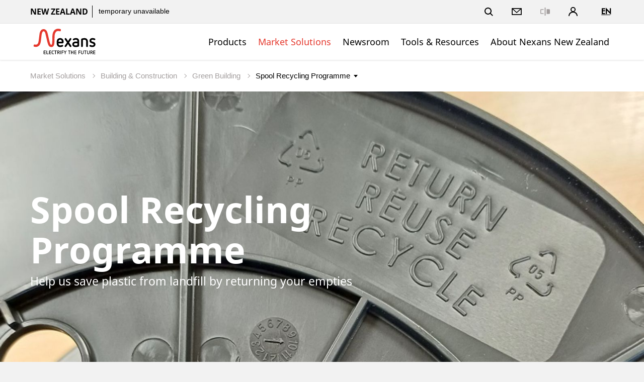

--- FILE ---
content_type: text/css;charset=UTF-8
request_url: https://www.nexans.co.nz/.resources/nexans-base/webresources/css/styles.min.css?t=20.00
body_size: 52797
content:
@charset "UTF-8";.main-subnav ul,.slick-dots,nav.topics,ol,ul{list-style:none}.table-selection,table{border-collapse:collapse}*,:after,:before{box-sizing:border-box}a,abbr,acronym,address,applet,article,aside,audio,b,big,blockquote,body,canvas,caption,center,cite,code,dd,del,details,dfn,div,dl,dt,em,embed,fieldset,figcaption,figure,footer,form,h1,h2,h3,h4,h5,h6,header,hgroup,html,i,iframe,img,ins,kbd,label,legend,li,mark,menu,nav,object,ol,output,p,pre,q,ruby,s,samp,section,small,span,strike,strong,sub,summary,sup,table,tbody,td,tfoot,th,thead,time,tr,tt,u,ul,var,video{margin:0;padding:0;border:0;font:inherit;vertical-align:baseline}sub,sup{font-size:75%;line-height:0;position:relative;vertical-align:baseline}sup{top:-.5em}sub{bottom:-.25em}article,aside,details,figcaption,figure,footer,header,hgroup,main,menu,nav,section{display:block}body{line-height:1}a{color:inherit;text-decoration:none}a span.external-link{padding-left:.5em}blockquote,q{quotes:none}blockquote:after,blockquote:before,q:after,q:before{content:"";content:none}table{border-spacing:0}hr{border:none}button,input[type=button],input[type=reset],input[type=submit]{background:0 0;border:0;color:inherit;font:inherit;line-height:normal;overflow:visible;padding:0;-webkit-appearance:button;-moz-appearance:button;appearance:button;-webkit-user-select:none;-moz-user-select:none;-ms-user-select:none;user-select:none}.rte em,.t-em{font-style:italic}button::-moz-focus-inner,input::-moz-focus-inner{border:0;padding:0}.base-project .list-color:after,.base-project .list-color:before,.bloc--icon:after,.bloc--icon:before,.bloc-push:after,.bloc-push:before,.box--why:after,.box--why:before,.box-grid-image:after,.box-grid-image:before,.carousel-edito--push-right:after,.carousel-edito--push-right:before,.carousel-finance__button:after,.carousel-finance__button:before,.cover--testimony:after,.cover--testimony:before,.cover-case-study__bloc-sub__list:after,.cover-case-study__bloc-sub__list:before,.cover-full--quick-access ul:after,.cover-full--quick-access ul:before,.grid:after,.grid:before,.header--inner:after,.header--inner:before,.list-icon__item:after,.list-icon__item:before,.nav__filter:after,.nav__filter:before,.navigation__aside-links:after,.navigation__aside-links:before,.navigation__body:after,.navigation__body:before,.navigation__head:after,.navigation__head:before,.pager:after,.pager:before,.pager__list:after,.pager__list:before,.panel-contact__row:after,.panel-contact__row:before,.panel-newsletter__next:after,.panel-newsletter__next:before,.panel-newsletter__title:after,.panel-newsletter__title:before,.panel-newsletter__validation:after,.panel-newsletter__validation:before,.panel-newsletter__validation__col:after,.panel-newsletter__validation__col:before,.panel-product__content__related--row:after,.panel-product__content__related--row:before,.panel-solution__head-link:after,.panel-solution__head-link:before,.panel-solution__list__item:after,.panel-solution__list__item:before,.row:after,.row:before,.sticky-segment__segment:after,.sticky-segment__segment:before,.sticky-segment__wrapper:after,.sticky-segment__wrapper:before,.tabs__header ul:after,.tabs__header ul:before{content:" ";display:table;width:100%}.box--featured .box--featured__item a:after,.box-grid-image__item a:after,.box__item--pays .box__item__cover:after,.box__item--pays .box__item__cover:before,.cover-homepage:before,.dev-grid [class*=cell-]:before,.header--pays .header--submenu .header--submenu--list li a::after,.header--pays .header--submenu::after,.main-subnav ul li a.expand::after,.news-signature:before,.row--bordered-top:after,.rte li:before,.simple-dropdown__button:after,.simple-dropdown__button__plus:after,.simple-dropdown__button__plus:before,.tooltip-pays .content:after{content:""}.base-project .list-color:after,.bloc--icon:after,.bloc-push:after,.box--why:after,.box-grid-image:after,.carousel-edito--push-right:after,.carousel-finance__button:after,.cover--testimony:after,.cover-case-study__bloc-sub__list:after,.cover-full--quick-access ul:after,.grid:after,.header--inner:after,.list-icon__item:after,.nav__filter:after,.navigation__aside-links:after,.navigation__body:after,.navigation__head:after,.pager:after,.pager__list:after,.panel-contact__row:after,.panel-newsletter__next:after,.panel-newsletter__title:after,.panel-newsletter__validation:after,.panel-newsletter__validation__col:after,.panel-product__content__related--row:after,.panel-solution__head-link:after,.panel-solution__list__item:after,.row:after,.sticky-segment__segment:after,.sticky-segment__wrapper:after,.tabs__header ul:after{clear:both}.box--featured .box--features__item--infos,.box-grid-image__item__category,.box-grid-image__item__title,.cover-case-study__bloc-sub__list,.footer,.tooltip{-webkit-font-smoothing:antialiased}.autocomplete-suggestions,.box-shadow,.cover-full--quick-access,.header .account,.header .search,.header--pays .header--submenu,.mobile-header .account,.nav__filter__sub,.push-bottom-section--shadow,.results-filters__sub{box-shadow:0 20px 26px -7px rgba(0,0,0,.2)}@font-face{font-family:FuturaNewDemi-Reg;src:url(../fonts/FuturaNewDemi-Reg.eot);src:url(../fonts/FuturaNewDemi-Reg.woff2) format("woff2"),url(../fonts/FuturaNewDemi-Reg.woff) format("woff"),url(../fonts/FuturaNewDemi-Reg.ttf) format("truetype"),url(../fonts/FuturaNewDemi-Reg.svg#FuturaNewDemi-Reg) format("svg"),url(../fonts/FuturaNewDemi-Reg.eot?#iefix) format("embedded-opentype");font-weight:600;font-style:normal}@font-face{font-family:FuturaNewMedium-Reg;src:url(../fonts/FuturaNewMedium-Reg.eot);src:url(../fonts/FuturaNewMedium-Reg.woff2) format("woff2"),url(../fonts/FuturaNewMedium-Reg.woff) format("woff"),url(../fonts/FuturaNewMedium-Reg.ttf) format("truetype"),url(../fonts/FuturaNewMedium-Reg.svg#FuturaNewMedium-Reg) format("svg"),url(../fonts/FuturaNewMedium-Reg.eot?#iefix) format("embedded-opentype");font-weight:500;font-style:normal}@font-face{font-family:Nohemi-Med;src:url(../fonts/Nohemi-Medium.woff);src:url(../fonts/Nohemi-Medium.woff2) format("woff2"),url(../fonts/Nohemi-Medium.ttf) format("truetype");font-style:normal;font-weight:600;text-rendering:optimizeLegibility}@font-face{font-family:Nohemi-Reg;src:url(../fonts/Nohemi-Regular.woff);src:url(../fonts/Nohemi-Regular.woff2) format("woff2"),url(../fonts/Nohemi-Regular.ttf) format("truetype");font-style:normal;font-weight:500;text-rendering:optimizeLegibility}@font-face{font-family:NotoSans-Bold;src:url(../fonts/NotoSans-Bold.woff);src:url(../fonts/NotoSans-Bold.woff2) format("woff2"),url(../fonts/NotoSans-Bold.ttf) format("truetype");font-style:normal;font-weight:600;text-rendering:optimizeLegibility}@font-face{font-family:NotoSans;src:url(../fonts/NotoSans.woff);src:url(../fonts/NotoSans.woff2) format("woff2"),url(../fonts/NotoSans.ttf) format("truetype");font-style:normal;font-weight:500;text-rendering:optimizeLegibility}.carousel__nav__item,.env-icon--circle .label,.env-icon--cloud .label .title-1,.env-icon--low-carbon .label{font-family:FuturaNewDemi-Reg,sans-serif;font-weight:600}.box--contact__item-inner .contact-job,.carousel__caption__text,.custom-checkbox__label.multiline .extra,.custom-input label,.header--sub .custom-select,.keyfigure-item__number,.keyfigure__number,.language--list a,.menu__link-store-address,.navigation__secondary li,.product__downloads__file__data,.push-action__key,.table tbody td,.table tbody th,.table td,.table th{font-family:FuturaNewMedium-Reg,sans-serif;font-weight:500}.actions__sticky-menu__details__item,.bloc--aside__news-tag,.bloc--aside_news-date,.bloc--aside_news-file,.bloc-push__item-infos p,.bloc-push__item-infos span,.bloc-quote--author,.bloc-quote--occupation,.box--contact__item-inner .contact-name,.box--event-list .event-list__item .event-name,.box--event-list .event-list__item .event-place,.box--highlight__date,.box--highlight__tag,.box--introduction .box__text-only,.box--news-related .news-date,.box--news-related .news-tag,.box--news-related .news-title,.box--testimonial__item>a .box--testimonial__item-infos p,.box--testimonial__item>a .box--testimonial__item-infos span,.box--with-expend .box--expend__footnotes-title,.box--with-expend .box--expend__header button,.box-grid-image__item__category,.box-grid-image__item__title,.box__item--pays .box__item__cover__tag,.box__item__info,.box__item__title,.box__tags--list a,.box__tags--title,.carousel-finance__pagination,.cover--bloc__content .author--location,.cover--bloc__content .author--occupation,.cover--bloc__content .author--quote,.cover-homepage__tag,.cover-homepage__timestamp,.env-icon--cloud .label,.environmental-icons__icon>.label,.governance-list__item-name,.governance-list__item-title,.governance-panel__title,.header--pays .header--name .account-container>select.custom-select,.header--sub .custom-select,.header--sub__right li a,.heading-4,.heading-5,.keyfigure-item__legend,.keyfigure__legend,.list-documents-news__file,.list-files__category,.list-files__date,.list-files__title,.list-news__category,.list-news__date,.list-news__title,.list-sector__title,.main-nav li a,.main-subnav ul li a:first-child,.news-page--cover__date,.news-page--cover__tag,.news-signature,.news-signature .signature-date,.news-signature .signature-name,.news-signature.news-signature-small .signature-date,.news-signature.news-signature-small .signature-name,.panel-contact__field>label,.panel-dop__subtitle,.panel-solution__head-link__title,.panel-solution__list__title,.product__infos .rte h2,.product__list__item__icon,.product__tag,.push--email__text p,.push--email__text span,.push-action__meta,.push-doc-finance__date,.push-doc-finance__title,.push-image-hightlight__tag,.related-grid__item a span,.rpc-icon .label,.rte h4,.rte-array tbody td,.rte-array tbody td div,.rte-array tbody th,.rte-array tbody th div,.rte-array th,.search__results__category,.search__results__date,.search__results__title,.story-push-full__category,.story-push-full__ontitle,.table-selection th,.tags,.teasing-1,nav.topics a{font-family:NotoSans,sans-serif;font-weight:500}.bloc-quote--text,.box--fullpage__title,.box--highlight__title,.box--with-expend .box--aside-gate p,.box--with-expend .box--expend__intro h2,.box__advert__title,.carousel-finance__title,.carousel__caption__title,.carousel__wrapper.carousel__small .carousel__caption .carousel__caption__title,.cover--bloc__content .author--name,.cover--title-only h1,.cover-case-study__bloc-sub__list-item .label-category,.cover-case-study__bloc-sub__list-item .label-title,.cover-homepage__title,.cover-results__text,.custom-select-red select,.environmental-icons__icon.env-low-carbon>.label,.footer .copyright,.footer .icons--list,.footer--links li a,.governance-panel__name,.header .share-price .site-name,.header--pays .header--name .title,.heading-1,.heading-2,.heading-3,.keyfigure-item__sup,.keyfigure__sup,.modal-environmental-data .env-grid__items .label,.navigation__expends li a,.navigation__expends-trigger,.news-page--cover__title,.panel-comparator table h3,.panel-contact__title,.panel-dop__title,.push-action__sup,.push-bottom-section__container .push-cat,.push-image-hightlight__title,.rte h3,.story-push--small-title,.story-push-full__title,.tools__item__title{font-family:NotoSans-Bold,sans-serif;font-weight:600}.actions__select,.actions__sticky-menu__trigger,.async-like-form .async-error-msg,.autocomplete-suggestions .autocomplete-suggestion,.bloc--aside li a,.bloc--aside p,.bloc-rte--figcaption p,.box--event-list .event-list__item .event-date,.box--fullpage__text,.box--highlight__text,.box--introduction .box__text,.box--news-related .news-text,.box--video__title p,.box--why p,.box--with-expend .box--expend__content p,.box--with-expend .box--expend__footnotes-list-item,.box--with-expend .box--expend__inner p,.box--with-expend .box--expend__intro p,.box-grid-image__item__text,.box__tags--list li,.breadcrumb__select,.button,.carousel-captions li,.carousel-captions--counter span,.carousel-edito .carousel-overlay-captions--counter span,.carousel-edito .carousel-overlay__legend,.carousel-finance__resume,.carousel-gallery .carousel-legend,.carousel-gallery__captions-counter,.carousel-gallery__legend,.cookies__text,.cover--newsroom-contact__text,.cover-full--quick-access li a,.custom-checkbox [type=checkbox]:checked+label,.custom-checkbox [type=checkbox]:not(:checked)+label,.custom-input input:not([type=checkbox]),.custom-input textarea,.custom-select,.dealer-locator .dealer,.dealer-locator__infos,.dealer-locator__popin .bt-close span,.filter-mobile__title,.form-bordered .form-group .description,.form-bordered .form-section .note,.form-group .message,.governance-panel__bio,.header-link-icon,.js-async-form .async-error-msg,.keyfigure-item__variation,.keyfigure__variation,.language-select,.link,.list-actions__item,.list-characteristics__desc,.list-characteristics__title,.list-documents-news__title,.list-dots li,.list-files__size,.list-icon__item,.list-label,.list-news__text,.list-refs__item,.loader-container--text,.menu__link-store-name,.menu__link-store-tel,.message-box,.modal-gallery__close,.modal__close,.multiform__steps--small .multiform__steps__step,.nav__filter__result p,.navigation--panel .navigation-close,.navigation-close span,.news-page--cover__media-caption,.packaging-rows .error-msg,.panel-comparator table tbody,.panel-comparator table thead td:first-child a,.panel-comparator__buttons .action span,.panel-contact__close span,.panel-contact__error-text,.panel-contact__field-error,.panel-contact__field>input:not([type=checkbox]),.panel-contact__field>select,.panel-contact__field>textarea,.panel-contact__infos__text,.panel-contact__infos__title,.panel-default__close span,.panel-dop__close span,.panel-dop__list,.panel-product__content,.panel-solution__list__item,.panel-solution__list__wrapper--sub .panel-solution__list__item,.product__desc,.product__downloads__file__title,.product__list__item__ref,.product__stocks,.push-doc-finance__info,.push-image-hightlight__link,.quick-message,.quick-message__close,.result-table table,.results-filters__list-item,.rte figure figcaption,.rte li,.rte p,.rte-array tbody th,.rte-array--refs tbody td,.search__input,.search__reset-text,.search__submit,.search__tags-item,.search__tags-text,.section-header__text,.sticky-segment__other__item,.sticky-segment__segment__item,.store-address,.store-contact,.store-descr,.store-link-map,.store-name,.table tbody tr th,.table-responsive .legend,.table-selection .table-small tbody tr th,.table-small tbody tr th,.tabs__header__title a,.tag,.text-current,.text-current-small,.tools__item__desc,.tooltip,.warning-message,body,input.button{font-family:Arial,sans-serif}.cover--bloc__content .author--name,.cover--title-only h1,.heading-1,.panel-contact__title{font-size:4rem;line-height:4.4444444444rem;color:#000}@media (max-width:1023px){.cover--bloc__content .author--name,.cover--title-only h1,.heading-1,.panel-contact__title{font-size:2.7777777778rem;line-height:3.0555555556rem}}@media (max-width:767px){.cover--bloc__content .author--name,.cover--title-only h1,.heading-1,.panel-contact__title{font-size:2.2222222222rem;line-height:2.2222222222rem}}.box--fullpage__title,.box--with-expend .box--expend__intro h2,.carousel-finance__title,.carousel__caption__title,.cover-homepage__title,.cover-results__text,.governance-panel__name,.heading-2,.news-page--cover__title,.panel-dop__title{font-size:2.7777777778rem;line-height:3.0555555556rem;color:#000}@media (max-width:1023px){.box--fullpage__title,.box--with-expend .box--expend__intro h2,.carousel-finance__title,.carousel__caption__title,.cover-homepage__title,.cover-results__text,.governance-panel__name,.heading-2,.news-page--cover__title,.panel-dop__title{font-size:1.9444444444rem;line-height:2.2222222222rem}}@media (max-width:767px){.box--fullpage__title,.box--with-expend .box--expend__intro h2,.carousel-finance__title,.carousel__caption__title,.cover-homepage__title,.cover-results__text,.governance-panel__name,.heading-2,.news-page--cover__title,.panel-dop__title{font-size:1.4444444444rem;line-height:1.7777777778rem}}.bloc-quote--text,.box--highlight__title,.box--with-expend .box--aside-gate p,.box__advert__title,.carousel__wrapper.carousel__small .carousel__caption .carousel__caption__title,.cover-case-study__bloc-sub__list-item .label-title,.custom-select-red select,.heading-3,.push-image-hightlight__title,.rte h3,.story-push--small-title,.story-push-full__title,.tools__item__title{font-size:1.8888888889rem;line-height:2.1111111111rem;color:#000}@media (max-width:1023px){.bloc-quote--text,.box--highlight__title,.box--with-expend .box--aside-gate p,.box__advert__title,.carousel__wrapper.carousel__small .carousel__caption .carousel__caption__title,.cover-case-study__bloc-sub__list-item .label-title,.custom-select-red select,.heading-3,.push-image-hightlight__title,.rte h3,.story-push--small-title,.story-push-full__title,.tools__item__title{font-size:1.4444444444rem;line-height:1.7777777778rem}}@media (max-width:767px){.bloc-quote--text,.box--highlight__title,.box--with-expend .box--aside-gate p,.box__advert__title,.carousel__wrapper.carousel__small .carousel__caption .carousel__caption__title,.cover-case-study__bloc-sub__list-item .label-title,.custom-select-red select,.heading-3,.push-image-hightlight__title,.rte h3,.story-push--small-title,.story-push-full__title,.tools__item__title{font-size:1.2222222222rem;line-height:1.5555555556rem}}.bloc-push__item-infos p,.bloc-quote--author,.box--contact__item-inner .contact-name,.box--event-list .event-list__item .event-name,.box--introduction .box__text-only,.box--news-related .news-title,.box--testimonial__item>a .box--testimonial__item-infos p,.box--with-expend .box--expend__header button,.box-grid-image__item__title,.box__item__title,.cover--bloc__content .author--quote,.governance-list__item-name,.heading-4,.list-files__title,.list-news__title,.list-sector__title,.news-signature,.news-signature .signature-name,.panel-dop__subtitle,.panel-solution__head-link__title,.panel-solution__list__title,.push--email__text p,.push-doc-finance__title,.rte h4,.search__results__title,.teasing-1{font-size:1.2777777778rem;line-height:1.6111111111rem;color:#000}@media (max-width:1023px){.bloc-push__item-infos p,.bloc-quote--author,.box--contact__item-inner .contact-name,.box--event-list .event-list__item .event-name,.box--introduction .box__text-only,.box--news-related .news-title,.box--testimonial__item>a .box--testimonial__item-infos p,.box--with-expend .box--expend__header button,.box-grid-image__item__title,.box__item__title,.cover--bloc__content .author--quote,.governance-list__item-name,.heading-4,.list-files__title,.list-news__title,.list-sector__title,.news-signature,.news-signature .signature-name,.panel-dop__subtitle,.panel-solution__head-link__title,.panel-solution__list__title,.push--email__text p,.push-doc-finance__title,.rte h4,.search__results__title,.teasing-1{font-size:1.1111111111rem;line-height:1.4444444444rem}}@media (max-width:767px){.bloc-push__item-infos p,.bloc-quote--author,.box--contact__item-inner .contact-name,.box--event-list .event-list__item .event-name,.box--introduction .box__text-only,.box--news-related .news-title,.box--testimonial__item>a .box--testimonial__item-infos p,.box--with-expend .box--expend__header button,.box-grid-image__item__title,.box__item__title,.cover--bloc__content .author--quote,.governance-list__item-name,.heading-4,.list-files__title,.list-news__title,.list-sector__title,.news-signature,.news-signature .signature-name,.panel-dop__subtitle,.panel-solution__head-link__title,.panel-solution__list__title,.push--email__text p,.push-doc-finance__title,.rte h4,.search__results__title,.teasing-1{font-size:1rem;line-height:1.3333333333rem}}.actions__sticky-menu__details__item,.bloc--aside__news-tag,.bloc--aside_news-date,.bloc--aside_news-file,.bloc-push__item-infos span,.bloc-quote--occupation,.box--event-list .event-list__item .event-place,.box--highlight__date,.box--highlight__tag,.box--news-related .news-date,.box--news-related .news-tag,.box--testimonial__item>a .box--testimonial__item-infos span,.box--with-expend .box--expend__footnotes-title,.box-grid-image__item__category,.box__item--pays .box__item__cover__tag,.box__item__info,.box__tags--list a,.box__tags--title,.carousel-finance__pagination,.cover--bloc__content .author--location,.cover--bloc__content .author--occupation,.cover-homepage__tag,.cover-homepage__timestamp,.governance-list__item-title,.governance-panel__title,.header--pays .header--name .account-container>select.custom-select,.header--sub .custom-select,.header--sub__right li a,.heading-5,.keyfigure-item__legend,.keyfigure__legend,.list-documents-news__file,.list-files__category,.list-files__date,.list-news__category,.list-news__date,.news-page--cover__date,.news-page--cover__tag,.news-signature .signature-date,.news-signature.news-signature-small .signature-date,.news-signature.news-signature-small .signature-name,.panel-contact__field>label,.product__list__item__icon,.product__tag,.push--email__text span,.push-action__meta,.push-doc-finance__date,.push-image-hightlight__tag,.related-grid__item a span,.rte-array tbody td,.rte-array tbody td div,.rte-array tbody th,.rte-array tbody th div,.rte-array th,.search__results__category,.search__results__date,.story-push-full__category,.story-push-full__ontitle,.table-selection th,.tags{font-size:.7777777778rem;line-height:1.1111111111rem;letter-spacing:.0833333333rem;color:#000;text-transform:uppercase}@media (max-width:1023px){.actions__sticky-menu__details__item,.bloc--aside__news-tag,.bloc--aside_news-date,.bloc--aside_news-file,.bloc-push__item-infos span,.bloc-quote--occupation,.box--event-list .event-list__item .event-place,.box--highlight__date,.box--highlight__tag,.box--news-related .news-date,.box--news-related .news-tag,.box--testimonial__item>a .box--testimonial__item-infos span,.box--with-expend .box--expend__footnotes-title,.box-grid-image__item__category,.box__item--pays .box__item__cover__tag,.box__item__info,.box__tags--list a,.box__tags--title,.carousel-finance__pagination,.cover--bloc__content .author--location,.cover--bloc__content .author--occupation,.cover-homepage__tag,.cover-homepage__timestamp,.governance-list__item-title,.governance-panel__title,.header--pays .header--name .account-container>select.custom-select,.header--sub .custom-select,.header--sub__right li a,.heading-5,.keyfigure-item__legend,.keyfigure__legend,.list-documents-news__file,.list-files__category,.list-files__date,.list-news__category,.list-news__date,.news-page--cover__date,.news-page--cover__tag,.news-signature .signature-date,.news-signature.news-signature-small .signature-date,.news-signature.news-signature-small .signature-name,.panel-contact__field>label,.product__list__item__icon,.product__tag,.push--email__text span,.push-action__meta,.push-doc-finance__date,.push-image-hightlight__tag,.related-grid__item a span,.rte-array tbody td,.rte-array tbody td div,.rte-array tbody th,.rte-array tbody th div,.rte-array th,.search__results__category,.search__results__date,.story-push-full__category,.story-push-full__ontitle,.table-selection th,.tags{font-size:.7777777778rem;line-height:1.1111111111rem}}.heading-2--headline{margin:0 0 60px}@media (max-width:767px){.actions__sticky-menu__details__item,.bloc--aside__news-tag,.bloc--aside_news-date,.bloc--aside_news-file,.bloc-push__item-infos span,.bloc-quote--occupation,.box--event-list .event-list__item .event-place,.box--highlight__date,.box--highlight__tag,.box--news-related .news-date,.box--news-related .news-tag,.box--testimonial__item>a .box--testimonial__item-infos span,.box--with-expend .box--expend__footnotes-title,.box-grid-image__item__category,.box__item--pays .box__item__cover__tag,.box__item__info,.box__tags--list a,.box__tags--title,.carousel-finance__pagination,.cover--bloc__content .author--location,.cover--bloc__content .author--occupation,.cover-homepage__tag,.cover-homepage__timestamp,.governance-list__item-title,.governance-panel__title,.header--pays .header--name .account-container>select.custom-select,.header--sub .custom-select,.header--sub__right li a,.heading-5,.keyfigure-item__legend,.keyfigure__legend,.list-documents-news__file,.list-files__category,.list-files__date,.list-news__category,.list-news__date,.news-page--cover__date,.news-page--cover__tag,.news-signature .signature-date,.news-signature.news-signature-small .signature-date,.news-signature.news-signature-small .signature-name,.panel-contact__field>label,.product__list__item__icon,.product__tag,.push--email__text span,.push-action__meta,.push-doc-finance__date,.push-image-hightlight__tag,.related-grid__item a span,.rte-array tbody td,.rte-array tbody td div,.rte-array tbody th,.rte-array tbody th div,.rte-array th,.search__results__category,.search__results__date,.story-push-full__category,.story-push-full__ontitle,.table-selection th,.tags{font-size:.6666666667rem;line-height:1rem}.heading-2--headline{margin:0 0 30px}}.heading-5--grey{opacity:.5}.actions__sticky-menu__trigger,.box--fullpage__text,.box--highlight__text,.box--introduction .box__text,.box--news-related .news-text,.box--why p,.box--with-expend .box--expend__content p,.box--with-expend .box--expend__inner p,.box--with-expend .box--expend__intro p,.box__tags--list li,.carousel-edito .carousel-overlay-captions--counter span,.carousel-edito .carousel-overlay__legend,.carousel-finance__resume,.cookies__text,.custom-checkbox [type=checkbox]:checked+label,.custom-checkbox [type=checkbox]:not(:checked)+label,.custom-input input:not([type=checkbox]),.custom-input textarea,.custom-select,.dealer-locator .dealer,.dealer-locator__popin .bt-close span,.governance-panel__bio,.link,.list-actions__item,.list-documents-news__title,.list-dots li,.list-icon__item,.list-label,.list-news__text,.modal-gallery__close,.modal__close,.nav__filter__result p,.navigation--panel .navigation-close,.navigation-close span,.panel-comparator__buttons .action span,.panel-contact__close span,.panel-contact__field>input:not([type=checkbox]),.panel-contact__field>select,.panel-contact__field>textarea,.panel-contact__infos__title,.panel-default__close span,.panel-dop__close span,.panel-dop__list,.panel-product__content,.panel-solution__list__item,.product__desc,.product__list__item__ref,.push-image-hightlight__link,.quick-message__close,.results-filters__list-item,.rte li,.rte p,.search__input,.search__reset-text,.search__tags-item,.search__tags-text,.section-header__text,.sticky-segment__other__item,.sticky-segment__segment__item,.store-name,.text-current,.tools__item__desc,.warning-message{max-width:100%;font-size:1.0555555556rem;line-height:1.6111111111rem;letter-spacing:.4px;color:#000}@media (max-width:1023px){.actions__sticky-menu__trigger,.box--fullpage__text,.box--highlight__text,.box--introduction .box__text,.box--news-related .news-text,.box--why p,.box--with-expend .box--expend__content p,.box--with-expend .box--expend__inner p,.box--with-expend .box--expend__intro p,.box__tags--list li,.carousel-edito .carousel-overlay-captions--counter span,.carousel-edito .carousel-overlay__legend,.carousel-finance__resume,.cookies__text,.custom-checkbox [type=checkbox]:checked+label,.custom-checkbox [type=checkbox]:not(:checked)+label,.custom-input input:not([type=checkbox]),.custom-input textarea,.custom-select,.dealer-locator .dealer,.dealer-locator__popin .bt-close span,.governance-panel__bio,.link,.list-actions__item,.list-documents-news__title,.list-dots li,.list-icon__item,.list-label,.list-news__text,.modal-gallery__close,.modal__close,.nav__filter__result p,.navigation--panel .navigation-close,.navigation-close span,.panel-comparator__buttons .action span,.panel-contact__close span,.panel-contact__field>input:not([type=checkbox]),.panel-contact__field>select,.panel-contact__field>textarea,.panel-contact__infos__title,.panel-default__close span,.panel-dop__close span,.panel-dop__list,.panel-product__content,.panel-solution__list__item,.product__desc,.product__list__item__ref,.push-image-hightlight__link,.quick-message__close,.results-filters__list-item,.rte li,.rte p,.search__input,.search__reset-text,.search__tags-item,.search__tags-text,.section-header__text,.sticky-segment__other__item,.sticky-segment__segment__item,.store-name,.text-current,.tools__item__desc,.warning-message{font-size:.8888888889rem;line-height:1.3333333333rem}}@media (max-width:767px){.actions__sticky-menu__trigger,.box--fullpage__text,.box--highlight__text,.box--introduction .box__text,.box--news-related .news-text,.box--why p,.box--with-expend .box--expend__content p,.box--with-expend .box--expend__inner p,.box--with-expend .box--expend__intro p,.box__tags--list li,.carousel-edito .carousel-overlay-captions--counter span,.carousel-edito .carousel-overlay__legend,.carousel-finance__resume,.cookies__text,.custom-checkbox [type=checkbox]:checked+label,.custom-checkbox [type=checkbox]:not(:checked)+label,.custom-input input:not([type=checkbox]),.custom-input textarea,.custom-select,.dealer-locator .dealer,.dealer-locator__popin .bt-close span,.governance-panel__bio,.link,.list-actions__item,.list-documents-news__title,.list-dots li,.list-icon__item,.list-label,.list-news__text,.modal-gallery__close,.modal__close,.nav__filter__result p,.navigation--panel .navigation-close,.navigation-close span,.panel-comparator__buttons .action span,.panel-contact__close span,.panel-contact__field>input:not([type=checkbox]),.panel-contact__field>select,.panel-contact__field>textarea,.panel-contact__infos__title,.panel-default__close span,.panel-dop__close span,.panel-dop__list,.panel-product__content,.panel-solution__list__item,.product__desc,.product__list__item__ref,.push-image-hightlight__link,.quick-message__close,.results-filters__list-item,.rte li,.rte p,.search__input,.search__reset-text,.search__tags-item,.search__tags-text,.section-header__text,.sticky-segment__other__item,.sticky-segment__segment__item,.store-name,.text-current,.tools__item__desc,.warning-message{font-size:.8888888889rem;line-height:1.3333333333rem}}.async-like-form .async-error-msg,.autocomplete-suggestions .autocomplete-suggestion,.box--event-list .event-list__item .event-date,.box--video__title p,.box-grid-image__item__text,.dealer-locator__infos,.form-bordered .form-group .description,.form-bordered .form-section .note,.form-group .message,.js-async-form .async-error-msg,.list-characteristics__desc,.list-characteristics__title,.list-files__size,.list-refs__item,.loader-container--text,.message-box,.multiform__steps--small .multiform__steps__step,.packaging-rows .error-msg,.panel-comparator table tbody,.panel-comparator table thead td:first-child a,.panel-contact__error-text,.panel-contact__field-error,.panel-contact__infos__text,.panel-solution__list__wrapper--sub .panel-solution__list__item,.product__downloads__file__title,.product__stocks,.push-doc-finance__info,.quick-message,.result-table table,.rte-array tbody th,.rte-array--refs tbody td,.text-current-small,.tooltip{font-size:.8333333333rem;line-height:1.2222222222rem;letter-spacing:.4px;color:#000}.text-xsmall{font-size:.7777777778rem;line-height:120%;color:#A39E9E}.footer .icons--list,.link--current-small,.navigation__infos .share-price{font-size:.8333333333rem}.link{color:#E5392E;transition:.2s cubic-bezier(.19,1,.22,1);cursor:pointer}.link__label{vertical-align:middle}svg+.link__label{padding:0 0 0 .1111111111rem}.link.black{color:#000}.link.red{color:#E5392E}.link.red:hover{color:#000}.link--grey{color:#A39E9E}.link:hover{color:#E5392E}.link--underline{text-decoration:underline}.link--icons{color:#000}.link--icons.red{color:#E5392E}.link--icons.red svg path,.link--icons.red svg polygon,.link--icons.red svg rect{fill:#E5392E}.link--icons.red:hover{color:#F4403D}.link--icons.red:hover svg path,.link--icons.red:hover svg polygon,.link--icons.red:hover svg rect{fill:#F4403D}.apps-list a:hover svg,.cover--pays .cover__titles .icon--cover>svg,.icon-error *,.icon-islate *,.link--icons:hover svg path,.link--icons:hover svg polygon,.nav__filter .is-open .js-filter-dropdown .icon path,.nav__filter__item a.link:hover .icon path,.navigation-close:focus svg path,.navigation-close:hover svg path,.sticky-segment__other__item:hover svg path,.sticky-segment__segment__item:hover svg path{fill:#E5392E}.link--icons .icon{height:20px;width:20px}.link--icons:hover{color:#E5392E}.link--icons .icon-close{position:relative;top:-1px;left:-1px}.link--small{font-size:.8888888889rem}.link--xsmall{font-size:.7777777778rem;line-height:120%}.link.block{display:block;box-sizing:border-box;width:100%}.c-white{color:#fff}.c-black{color:#000}.c-red{color:#E5392E}.c-grey{color:#A39E9E}.pl-05{padding-top:.5em}.pl-10{padding-top:1em}.pl-15{padding-top:1.5em}.pl-20{padding-top:2em}.leader-10{margin-top:.5555555556rem}.leader-20{margin-top:1.1111111111rem}.leader-25{margin-top:1.3888888889rem}.leader-30{margin-top:1.6666666667rem}.leader-40,.story-push-full__button{margin-top:2.2222222222rem}.leader-50{margin-top:2.7777777778rem}.leader-60{margin-top:3.3333333333rem}.leader-70{margin-top:3.8888888889rem}.leader-100{margin-top:5.5555555556rem}.leader-120{margin-top:6.6666666667rem}.trailer-10{margin-bottom:.5555555556rem}.trailer-20{margin-bottom:1.1111111111rem}.trailer-30{margin-bottom:1.6666666667rem}.trailer-40{margin-bottom:2.2222222222rem}.trailer-50{margin-bottom:2.7777777778rem}.trailer-60{margin-bottom:3.3333333333rem}.trailer-70{margin-bottom:3.8888888889rem}.trailer-80{margin-bottom:4.4444444444rem}.trailer-90{margin-bottom:5rem}.trailer-100{margin-bottom:5.5555555556rem}.trailer-120{margin-bottom:6.6666666667rem}.center{display:block;margin:0 auto}.t-center{text-align:center}.t-right{text-align:right}.t-left{text-align:left}.t-strong{font-weight:700}.uppercase{text-transform:uppercase}.inline-block{display:inline-block;vertical-align:middle;margin-right:.5em}.flex-center{display:-webkit-flex;display:-ms-flexbox;display:flex;-webkit-align-items:center;-ms-flex-align:center;align-items:center}@media (max-width:767px){.flex-center{display:inherit}}.flex-v-center{display:-webkit-flex;display:-ms-flexbox;display:flex;-webkit-flex-flow:row wrap;-ms-flex-flow:row wrap;flex-flow:row wrap;-webkit-justify-content:stretch;-ms-flex-pack:stretch;justify-content:stretch;-webkit-align-items:center;-ms-flex-align:center;align-items:center;height:100%}.flex-v-center:after,.flex-v-center:before{display:none}@media (max-width:1023px){.flex-reverse-tablet{display:-webkit-flex;display:-ms-flexbox;display:flex;-webkit-flex-flow:row wrap;-ms-flex-flow:row wrap;flex-flow:row wrap}.flex-reverse-tablet__order-1{-webkit-order:1;-ms-flex-order:1;order:1}.flex-reverse-tablet__order-2{-webkit-order:2;-ms-flex-order:2;order:2}}.left-right{display:-webkit-flex;display:-ms-flexbox;display:flex;-webkit-flex-flow:row;-ms-flex-flow:row;flex-flow:row;-webkit-justify-content:space-between;-ms-flex-pack:justify;justify-content:space-between;-webkit-align-items:center;-ms-flex-align:center;align-items:center}.left-right.top{-webkit-align-items:flex-start;-ms-flex-align:start;align-items:flex-start}.left-right.bottom{-webkit-align-items:flex-end;-ms-flex-align:end;align-items:flex-end}.left-right .custom-select{width:auto}.left-right>*{margin-top:0;margin-bottom:0}.left-right.mobile{display:-webkit-flex;display:-ms-flexbox;display:flex}@media (max-width:767px){.left-right{display:block}}.show-tablet{display:none!important}@media (max-width:1023px){.show-tablet{display:block!important}}.show-mobile{display:none!important}@media (max-width:767px){.show-mobile{display:block!important}.hidden-mobile{display:none!important}}@media (max-width:1023px){.hidden-tablet{display:none!important}}.hidden,.is-hidden{display:none!important}.children-hidden>*{display:none}.children-hidden>.is-active{display:block}.me-1{margin-right:.5em!important}.ms-1{margin-left:.5em!important}.mt-1{margin-top:.5em!important}.mb-1{margin-bottom:.5em!important}.me-2{margin-right:1em!important}.ms-2{margin-left:1em!important}.mt-2{margin-top:1em!important}.mb-2{margin-bottom:1em!important}.me-3{margin-right:1.5em!important}.ms-3{margin-left:1.5em!important}.mt-3{margin-top:1.5em!important}.mb-3{margin-bottom:1.5em!important}.me-4{margin-right:2em!important}.ms-4{margin-left:2em!important}.mt-4{margin-top:2em!important}.mb-4{margin-bottom:2em!important}.is-locked{overflow:hidden}.js-view-more-content{display:none}.js-view-more.bt-chevron .icon-chevron-right{width:9px;height:15px;transition:all .3s ease;-webkit-transform:rotate(90deg);-ms-transform:rotate(90deg);transform:rotate(90deg)}.js-view-more.bt-chevron.is-less .icon-chevron-right{-webkit-transform:rotate(-90deg);-ms-transform:rotate(-90deg);transform:rotate(-90deg)}.nowrap{white-space:nowrap}@media (max-width:1023px){.reset.tablet{padding:0;margin:0}.main-wrapper{padding-top:58px}}.grid,.main{margin:0 auto;max-width:100%}.sr-only:not(:focus):not(:active){clip:rect(0 0 0 0);-webkit-clip-path:inset(50%);clip-path:inset(50%);height:1px;overflow:hidden;position:absolute;white-space:nowrap;width:1px}.grid,.main,.row--bordered-top,body{position:relative}html{font-size:18px}body{color:#000;background-color:#F2F2F2;overflow-x:hidden}.main{overflow:hidden;background-color:#fff;width:1590px}.main.overflow{overflow:visible}::-moz-selection{background-color:#FFE97E}::selection{background-color:#FFE97E}@media (max-width:1589px){.main{width:1360px}}@media (max-width:1023px){.main{width:100%}}.warning-message{color:#000;display:block}.nav__filter__wrapper-inner .grid,.row--full-h{display:-ms-flexbox;-webkit-flex-flow:row wrap}.grid{width:1390px}@media (max-width:1589px){.grid{width:1160px}}@media (max-width:1159px){.grid{width:928px}}@media (max-width:1023px){.grid{width:696px}}.grid--large{width:100%}.row{margin-left:-25px;margin-right:-25px}@media (max-width:1589px){.row{margin-left:-20px;margin-right:-20px}}@media (max-width:1159px){.row{margin-left:-16px;margin-right:-16px}}@media (max-width:1023px){.row{margin-left:-12px;margin-right:-12px}}@media (max-width:767px){.row{margin-left:-5px;margin-right:-5px}}.row.no-gutter{margin-left:0;margin-right:0}.row--bordered-top:after{height:1px;width:calc(100% - 50px);left:1.3888888889rem;background-color:rgba(0,0,0,.1);position:absolute;bottom:0}@media (max-width:1159px){.row--bordered-top:after{width:calc(100% - 40px);left:1.1111111111rem}}@media (max-width:1023px){.row--bordered-top:after{width:calc(100% - 32px);left:.8888888889rem}}.row--full-h{display:-webkit-flex;display:flex;-ms-flex-flow:row wrap;flex-flow:row wrap;-webkit-justify-content:stretch;-ms-flex-pack:stretch;justify-content:stretch;height:100%}.row--full-h:after,.row--full-h:before{display:none}.row--spacing+.row--spacing{margin-top:3.3333333333rem}[class*=cell-]{min-height:1px;float:left;padding-left:25px;padding-right:25px}@media (max-width:1589px){[class*=cell-]{padding-left:20px;padding-right:20px}}@media (max-width:1159px){[class*=cell-]{padding-left:16px;padding-right:16px}}@media (max-width:1023px){[class*=cell-]{padding-left:12px;padding-right:12px}}@media (max-width:767px){.row--bordered-top:after{width:calc(100% - 10px);left:.2777777778rem}[class*=cell-]{padding-left:5px;padding-right:5px}}[class*=cell-].no-gutter{padding-left:0;padding-right:0}.cell-1{width:8.3333333333%}.cell-2{width:16.6666666667%}.cell-3{width:25%}.cell-4{width:33.3333333333%}.cell-5{width:41.6666666667%}.cell-6{width:50%}.cell-7{width:58.3333333333%}.cell-8{width:66.6666666667%}.cell-9{width:75%}.cell-10{width:83.3333333333%}.cell-11{width:91.6666666667%}.cell-12{width:100%}.prepend-1{margin-left:8.3333333333%}.prepend-2{margin-left:16.6666666667%}.prepend-3{margin-left:25%}.prepend-4{margin-left:33.3333333333%}.prepend-5{margin-left:41.6666666667%}.prepend-6{margin-left:50%}.prepend-7{margin-left:58.3333333333%}.prepend-8{margin-left:66.6666666667%}.prepend-9{margin-left:75%}.prepend-10{margin-left:83.3333333333%}.prepend-11{margin-left:91.6666666667%}.prepend-12{margin-left:100%}.append-1{margin-right:8.3333333333%}.append-2{margin-right:16.6666666667%}.append-3{margin-right:25%}.append-4{margin-right:33.3333333333%}.append-5{margin-right:41.6666666667%}.append-6{margin-right:50%}.append-7{margin-right:58.3333333333%}.append-8{margin-right:66.6666666667%}.append-9{margin-right:75%}.append-10{margin-right:83.3333333333%}.append-11{margin-right:91.6666666667%}.append-12{margin-right:100%}@media (max-width:1023px){[class*=cell-]{width:100%;float:left;padding:0 12px}.cell-1,.cell-10,.cell-11,.cell-12,.cell-2,.cell-3,.cell-4,.cell-5,.cell-6,.cell-7,.cell-8,.cell-9{width:100%}.prepend-1,.prepend-10,.prepend-11,.prepend-12,.prepend-2,.prepend-3,.prepend-4,.prepend-5,.prepend-6,.prepend-7,.prepend-8,.prepend-9{margin-left:0}.append-1,.append-10,.append-11,.append-12,.append-2,.append-3,.append-4,.append-5,.append-6,.append-7,.append-8,.append-9{margin-right:0}[class*=cell-t]{min-height:1px;float:left;padding:0 12px}.cell-t-1{width:8.3333333333%}.cell-t-2{width:16.6666666667%}.cell-t-3{width:25%}.cell-t-4{width:33.3333333333%}.cell-t-5{width:41.6666666667%}.cell-t-6{width:50%}.cell-t-7{width:58.3333333333%}.cell-t-8{width:66.6666666667%}.cell-t-9{width:75%}.cell-t-10{width:83.3333333333%}.cell-t-11{width:91.6666666667%}.cell-t-12{width:100%}.prepend-t-1{margin-left:8.3333333333%}.prepend-t-2{margin-left:16.6666666667%}.prepend-t-3{margin-left:25%}.prepend-t-4{margin-left:33.3333333333%}.prepend-t-5{margin-left:41.6666666667%}.prepend-t-6{margin-left:50%}.prepend-t-7{margin-left:58.3333333333%}.prepend-t-8{margin-left:66.6666666667%}.prepend-t-9{margin-left:75%}.prepend-t-10{margin-left:83.3333333333%}.prepend-t-11{margin-left:91.6666666667%}.prepend-t-12{margin-left:100%}.append-t-1{margin-right:8.3333333333%}.append-t-2{margin-right:16.6666666667%}.append-t-3{margin-right:25%}.append-t-4{margin-right:33.3333333333%}.append-t-5{margin-right:41.6666666667%}.append-t-6{margin-right:50%}.append-t-7{margin-right:58.3333333333%}.append-t-8{margin-right:66.6666666667%}.append-t-9{margin-right:75%}.append-t-10{margin-right:83.3333333333%}.append-t-11{margin-right:91.6666666667%}.append-t-12{margin-right:100%}.grid.no-padding-tablet{padding:0}}@media (max-width:767px){[class*=cell-],[class*=cell-t-]{width:100%;float:left;padding:0 5px}.row{margin-left:-5px;margin-right:-5px}.grid{padding:0 20px}.grid.no-padding-mobile{padding:0}[class*=cell-m]{min-height:1px;float:left;padding:0 5px}.cell-m-1{width:8.3333333333%}.cell-m-2{width:16.6666666667%}.cell-m-3{width:25%}.cell-m-4{width:33.3333333333%}.cell-m-5{width:41.6666666667%}.cell-m-6{width:50%}.cell-m-7{width:58.3333333333%}.cell-m-8{width:66.6666666667%}.cell-m-9{width:75%}.cell-m-10{width:83.3333333333%}.cell-m-11{width:91.6666666667%}.cell-m-12{width:100%}.prepend-m-0{margin-left:0}.prepend-m-1{margin-left:8.3333333333%}.prepend-m-2{margin-left:16.6666666667%}.prepend-m-3{margin-left:25%}.prepend-m-4{margin-left:33.3333333333%}.prepend-m-5{margin-left:41.6666666667%}.prepend-m-6{margin-left:50%}.prepend-m-7{margin-left:58.3333333333%}.prepend-m-8{margin-left:66.6666666667%}.prepend-m-9{margin-left:75%}.prepend-m-10{margin-left:83.3333333333%}.prepend-m-11{margin-left:91.6666666667%}.prepend-m-12{margin-left:100%}.append-m-0{margin-right:0}.append-m-1{margin-right:8.3333333333%}.append-m-2{margin-right:16.6666666667%}.append-m-3{margin-right:25%}.append-m-4{margin-right:33.3333333333%}.append-m-5{margin-right:41.6666666667%}.append-m-6{margin-right:50%}.append-m-7{margin-right:58.3333333333%}.append-m-8{margin-right:66.6666666667%}.append-m-9{margin-right:75%}.append-m-10{margin-right:83.3333333333%}.append-m-11{margin-right:91.6666666667%}.append-m-12{margin-right:100%}}.dev-grid{position:fixed;top:0;left:0;width:100%;height:100%;z-index:100;pointer-events:none}.dev-grid .grid,.dev-grid .row{height:100%}.dev-grid [class*=cell-]{position:relative;height:100%}.dev-grid [class*=cell-]:before{position:absolute;top:0;left:25px;right:25px;display:block;height:100%;background-color:rgba(219,71,69,.3)}@media (max-width:1589px){.dev-grid [class*=cell-]:before{background-color:rgba(108,80,118,.3);left:20px;right:20px}}@media (max-width:1159px){.dev-grid [class*=cell-]:before{background-color:rgba(26,160,224,.3);left:16px;right:16px}}@media (max-width:1023px){.dev-grid [class*=cell-]:before{background-color:rgba(91,226,167,.3);left:12px;right:12px}}@media (max-width:767px){.dev-grid [class*=cell-]:before{background-color:rgba(26,160,224,.3);left:5px;right:5px}}.dev-grid__button{position:fixed;z-index:100;bottom:25px;left:25px;display:block;padding:7px 12px;font-size:14px;color:#fff;text-transform:uppercase;background-color:#000;border:none;cursor:pointer;outline:0}.box--event-list .event-list__item .link,.filter-mobile__title,.header .share-price,.header-link-icon,.language--list a{font-size:.8888888889rem}.dev-grid.is-hidden{display:none}@media (max-width:1023px){.hidden-t{display:none}}@media (max-width:767px){.hidden-m{display:none}}.header{background-color:#fff;z-index:20;position:relative;box-shadow:0 0 4px rgba(0,0,0,.2)}.header--no-bg{min-height:200px;background-image:linear-gradient(to bottom,rgba(0,0,0,.5),rgba(0,0,0,.3),rgba(0,0,0,0))}.header--top{color:#fff;background-color:#000;padding:.5em 0}.header--top .links .language-select__wrapper,.header--top .links li,.header--top .links ul{display:inline-block;vertical-align:middle}.header .language-select{color:#fff;background:url(../images/icons/dropdown--grey.svg) 100% center no-repeat}.header .menu-top a{display:block;color:#fff;padding:.25em 1em}.header .menu-top.active,.header .menu-top:hover{color:#E5392E}.header .share-price .site-name{text-transform:uppercase;padding:.25em .5em .25em 0;border-right:1px solid #fff;display:inline-block;vertical-align:middle}.header .share-price .site-name:last-child{border-right:none}.header .share-price a{margin:0 .5em}.header .share-price--details{font-size:.7777777778rem}.header.header--pays .share-price .site-name{border-right:1px solid #000}.header.header--pays .share-price .site-name:last-child{border-right:none}.header--bottom{padding:.5em 0;background-color:#fff;position:relative}.header--bottom.is-sticky{position:fixed;top:0;left:0;right:0;z-index:20;box-shadow:0 0 4px rgba(0,0,0,.2)}.header--bottom.is-sticky .brand svg{max-width:86px;max-height:35px}@media (max-width:767px){.header--bottom.is-sticky{position:static;box-shadow:none}}.header--bottom .main-subnav{padding:1em 0;position:absolute;display:none;top:50%;left:0;right:0;background-color:#fff;box-shadow:0 0 4px rgba(0,0,0,.2);z-index:20}.header--bottom .main-subnav.active{display:block;-webkit-animation:.3s ease forwards submenuAppear;animation:.3s ease forwards submenuAppear}.header--bottom .main-subnav.active .main-subnav--level{max-height:calc(100vh - 160px);overflow-y:auto}.header--bottom .main-subnav .main-subnav--level-1{border-right:1px solid #E5E5E5}.header .header--social-list{padding:10px 20px}.header .header--social-list li a{border:2px solid #E5E5E5}.header .header--social-list li svg,.header .header--social-list li svg path{fill:#000}.header .meta-links{padding:0 20px}.header .show-sticky{display:none}.header .is-sticky .show-sticky{display:inline-block}@media (max-width:767px){.header .is-sticky .show-sticky{display:none}}@media (max-width:1023px){.header .is-sticky .show-sticky{display:none}.header,.header .main-subnav .main-subnav--level{width:100%;overflow:auto;transition:left .3s ease}.header{position:fixed;z-index:20;top:0;left:100%;height:100%}.header.is-opened{left:0}.header .left-right{display:block}.header .header--container{display:-webkit-flex;display:-ms-flexbox;display:flex;-webkit-flex-flow:column-reverse;-ms-flex-flow:column-reverse;flex-flow:column-reverse}.header .header--container::before{display:block;content:"";-webkit-flex-grow:1;-ms-flex-positive:1;flex-grow:1}.header .grid{padding:0}.header div.brand{padding:5px 0 5px 20px}.header .share-price{text-align:left;padding:.75em 20px;border-top:1px solid #E5E5E5}.header .share-price a{margin-left:0}.header .share-price .site-name{display:none}.header .share-price span{display:inline-block}.header .menu-top{font-size:.8888888889rem}.header .menu-top a{display:block;padding:.75em 20px;color:#000}.header .header-link-icon .name{margin-left:.75em;display:inline-block}.header .header--bottom{padding:0}.header .header--top{background:#fff;color:#000;padding:0}.header .header--top .links ul{display:block}.header .header--top .links li{border-top:1px solid #E5E5E5;display:block}.header .header--top .language--list{margin:0;border-top:1px solid #E5E5E5;padding:5px 0}.header .header--top .language--list li{border-top:0;display:inline-block;border-left:1px solid #A39E9E}.header .header--top .language--list li:first-child{border-left:0}.header .header--top .language--list li a{display:block;padding:5px 20px}.header .header--top .language-select__wrapper{display:block;border-top:1px solid #E5E5E5;padding:5px 0}.header .header--top .language-select__wrapper .language-select{padding-left:20px;font-size:.8em;color:#000;background:url(../images/icons/dropdown.svg) 100% center no-repeat}.header .main-subnav.active{padding:0;box-shadow:none;position:static;-webkit-animation:none;animation:none}.header .main-subnav .main-subnav--level-1{z-index:22}.header .main-subnav .main-subnav--level-2{z-index:23}.header .main-subnav .main-subnav--level{position:fixed;top:0;left:100%;bottom:0;padding:0;background-color:#fff}.header .main-subnav .main-subnav--level.active{left:0}}.header--pays .header--name .account-container{display:inline-block;margin-left:.4em;padding-left:.6em;border-left:1px solid #555}.header--pays .header--name .account-container>select.custom-select{letter-spacing:0;padding-left:0;color:#A39E9E}.header--pays .header--top{color:#000;background-color:#F2F2F2;border-bottom:1px solid #E5E5E5;padding-bottom:0}.header--pays .header--top>.grid{padding-bottom:.5em}.header--pays .menu-top a{color:#000}.header--pays .header-link-icon.is-disabled{color:#A39E9E}.header--pays .language--list li{border-color:#A39E9E}.header--pays .language-select{color:#000;background:url(../images/icons/dropdown.svg) 100% center no-repeat}.header--pays .header--submenu{position:absolute;margin-top:.75em;top:100%;left:-100px;right:-100px;padding:95px 0 40px;z-index:10;border:none;transition:opacity .8s cubic-bezier(.19,1,.22,1);-webkit-transform-origin:50% 0;-ms-transform-origin:50% 0;transform-origin:50% 0;-webkit-transform:scaleY(0);-ms-transform:scaleY(0);transform:scaleY(0);opacity:0}@media (max-width:767px){.header--pays .header--submenu{z-index:21;position:fixed;top:0;left:0;right:0;bottom:0;overflow:auto;background-color:#fff;padding:50px 20px 20px;margin:0}.header--pays .header--submenu::after{display:none}}.header--pays .header--submenu::after{background-color:#fff;position:absolute;top:0;left:0;right:0;bottom:0;z-index:-1}.header--pays .header--submenu.active{-webkit-transform:scaleY(1);-ms-transform:scaleY(1);transform:scaleY(1);opacity:1}.header--pays .header--submenu ul{display:block}.header--pays .header--submenu ul li{display:block;height:auto;margin:0 0 22px}.header--pays .header--submenu ul li:last-child{margin-bottom:0}.header--pays .header--submenu ul li a{display:block;position:relative;padding-right:45px}.header--pays .header--submenu .header--submenu--list{border-right:1px solid #E5E5E5;position:relative}.header--pays .header--submenu .header--submenu--list li a::after{display:block;background:url(../images/icons/chevron-right--red.svg) right center no-repeat;position:absolute;top:0;left:0;right:20px;bottom:0;z-index:0;opacity:0;transition:.5s cubic-bezier(.19,1,.22,1)}.header--pays .header--submenu .header--submenu--list li .header--submenu--list{border:0;position:absolute;left:100%;padding-left:calc(25px*2);top:0;height:100%;width:calc(100% + 25px*2);-webkit-transform:scaleY(0);-ms-transform:scaleY(0);transform:scaleY(0);opacity:0;transition:opacity .8s cubic-bezier(.19,1,.22,1);-webkit-transform-origin:50% 0;-ms-transform-origin:50% 0;transform-origin:50% 0}.header--pays .header--submenu .header--submenu--list li .header--submenu--list li a{padding-right:0}.header--pays .header--submenu .header--submenu--list li .header--submenu--list li a::after{display:none}.header--pays .header--submenu .header--submenu--list li:hover .header--submenu--list{-webkit-transform:scaleY(1);-ms-transform:scaleY(1);transform:scaleY(1);opacity:1}.header--pays .header--submenu .header--submenu--list li:hover a::after{opacity:1}.header--pays .header--submenu__small{box-shadow:none;left:auto;right:0;padding:85px 50px 35px;width:100%;max-width:437px}.header--pays .header--submenu__small::after{border:1px solid #E5E5E5;border-top:0}@media (max-width:767px){.header--pays .header--submenu__small{padding:50px 20px 20px;max-width:none}}.header--pays .header--submenu__login label{display:block;margin-bottom:10px}.header--pays .header--submenu__login input{margin-bottom:10px}.header--pays .header--submenu__login .button{margin-top:20px;margin-bottom:20px}.header--pays .header--submenu__profile ul{margin:20px 0}.form-bordered .buttons-l-r>:not(:first-child),.form-bordered input+.custom-checkbox,.language--list{margin-left:1em}.header--pays .header--submenu__profile ul li{margin-bottom:10px}.header--pays .header--submenu__profile .button{margin-top:20px}.header-link-icon .name{display:none}.header-link-icon svg{vertical-align:middle}.header-link-icon.js-search-trigger .icon--search{display:inline-block}.header-link-icon.js-search-trigger .icon--close,.header-link-icon.js-search-trigger.active .icon--search{display:none}.header-link-icon.js-search-trigger.active .icon--close{display:inline-block}.language--list a{display:block;text-transform:uppercase;font-weight:400;padding:.25em .3em .25em .5em}.language--list a:hover{text-decoration:underline}.language--list a.active{font-weight:700;text-decoration:underline}.language--list li{display:inline-block;vertical-align:middle;border-left:1px solid #fff}.language--list li:first-child{border-left:0}.header--inner{padding:40px 0 43px;background:#fff;position:relative}.header--sub .custom-select{color:#A39E9E;margin:0 2em 0 0;padding-left:0;width:auto;display:inline-block}.header--sub .custom-select option{font-family:sans-serif;color:#000}@media (max-width:1023px){.header--sub .custom-select{border:0;padding:0 .5555555556rem 0 0;background-position:center right}}.header--sub .header--inner{padding:18px 0 16px;border-bottom:1px solid #E5E5E5}.header--sub__left{float:left;position:relative;top:3px}.header--sub__right{float:right}.header--sub__right li{display:inline-block;margin:0 40px 0 0;vertical-align:bottom}.account .custom-select,.footer .icons--list a svg,.icon,.navigation-close span,.navigation-close svg,.navigation__socials li,.social-list li,.social-list li svg{vertical-align:middle}.header--sub__right li:last-child{margin:0}.header--sub__right li a{color:#A39E9E;transition:.5s cubic-bezier(.19,1,.22,1)}.navigation__socials li a,.social-list li a,.social-list li path,.social-list li svg{transition:.2s cubic-bezier(.19,1,.22,1)}.header--sub__right li a.active,.header--sub__right li a:hover{color:#E5392E}div.brand{margin:0 50px 0 0}div.brand a{display:block;height:100%}div.brand svg{display:block;height:64px;max-width:200px;max-height:64px}@media (max-width:1023px){.header--sub__left{top:auto}div.brand svg{width:90%;max-width:140px}.header--inner{padding:22px 0}.header--pays .header--inner{padding:8px 0}.header--sub .header--inner{padding:8px 0 0;border-bottom:0}.header--pays .brand{margin-right:30px}}@media (max-width:1023px){.js-sticky-clone.sticky-main-menu,.popin-close-btn span{display:none}.popin-close-btn{z-index:21;position:absolute;top:20px;right:20px;cursor:pointer}.mobile-header .brand .header--name,.mobile-header .brand a,.popin-close-btn svg{vertical-align:middle;display:inline-block}.popin-close-btn:hover{color:#E5392E}.popin-close-btn:hover svg{fill:#E5392E}.mobile-header{position:fixed;top:0;left:0;right:0;background:#fff;padding:10px 0;z-index:15;box-shadow:0 0 4px rgba(0,0,0,.2)}.mobile-header .header-link-icon{margin-left:1em}.mobile-header .brand{margin-right:10px;white-space:nowrap}.mobile-header .brand .header--name{padding-left:.75em}.header--inner{padding:20px 0}.header--pays .header--inner{padding:8px 0}.header--pays .brand{margin-right:20px}.header--list{margin:9px 0 0}.header--list__right li{margin:0 30px 0 0}.header--list__right li .icon{margin:0}}@-webkit-keyframes submenuAppear{from{top:50%}to{top:100%}}@keyframes submenuAppear{from{top:50%}to{top:100%}}.footer{background:#000}.footer .icons--list a{color:#fff}.footer .icons--list a:hover{color:#E5392E}.footer .icons--list a .name{margin-left:.75em}.footer .icons--list li{display:inline-block;margin-left:2em}.footer .language--list a{color:#fff}@media (max-width:767px){div.brand svg{width:75%;max-width:120px}.footer .icons--list{text-align:center}.footer .icons--list li{margin:.5em 1em}.footer .language--list{text-align:center;margin:1em 0 0}}.footer--container{position:relative}.footer--container .link-to-top{display:block;position:absolute;top:-1em;right:0;background-color:#E5392E;height:2em;width:2em;padding:.4em .6em .8em;border-radius:200px;color:#fff;text-align:center}.footer--container .link-to-top svg{fill:#fff;-webkit-transform-origin:50% 50%;-ms-transform-origin:50% 50%;transform-origin:50% 50%;-webkit-transform:rotate(-90deg);-ms-transform:rotate(-90deg);transform:rotate(-90deg)}@media (max-width:767px){.footer--container .link-to-top{right:20px}}.footer--top{padding:60px 0;border-bottom:1px solid rgba(255,255,255,.2)}.social-list{font-size:0;display:inline-block}.social-list li{display:inline-block;margin:0 10px 0 0}.social-list li:last-child{margin:0}.social-list li a{width:55px;height:55px;border-radius:50%;display:block;position:relative;border:2px solid rgba(255,255,255,.2)}.social-list li a:hover.fb-icon{background:#3C5D99;border-color:#3C5D99}.social-list li a:hover.tw-icon{background:#36ABDF;border-color:#36ABDF}.social-list li a:hover.lk-icon{background:#1B75B0;border-color:#1B75B0}.social-list li a:hover.yt-icon{background:#DB3331;border-color:#DB3331}.social-list li a:hover.insta-icon{background:#d12c74;border-color:#d12c74}.social-list li svg{fill:#fff;position:absolute;top:0;left:0;right:0;bottom:0;margin:auto}.footer--bottom{padding:30px 0 80px}.footer .copyright{color:rgba(255,255,255,.5);font-size:.7222222222rem;line-height:1rem;letter-spacing:2px;text-transform:uppercase}.footer--links li{display:inline-block;margin:0 40px 0 0}.footer--links li:last-child{margin:0}.footer--links li a{position:relative;color:rgba(255,255,255,.5);font-size:.7222222222rem;line-height:1rem;letter-spacing:1px;text-transform:uppercase}.footer--links li a:hover{color:#fff}@media (max-width:1159px){.footer--top{padding:50px 0 30px}.footer--list li{margin:0 25px 0 0}.footer--list li a{font-size:.8888888889rem}.footer--social-list{text-align:center}.footer--social-list li{line-height:1.3333333333rem}.footer .copyright,.footer--links li a{letter-spacing:normal}}@media (max-width:1023px){.footer .copyright,.footer--links,.footer--list{text-align:center}.footer--bottom{padding:30px 0 70px}.footer--list{margin:0 0 30px}.footer--list li{margin:0 47px 0 0;line-height:1}.footer .copyright,.footer--links li a{color:#fff;font-size:.6666666667rem;line-height:1rem}.footer--social-list{display:block;margin:0 0 20px}.footer--social-list li{margin:0 10px 0 0}.footer .copyright{display:block}.footer--links li{display:block;margin:0 0 2px;transition:.2s cubic-bezier(.19,1,.22,1)}}@media (max-width:767px){.footer--top{padding:30px 0}.footer--list li{display:block;margin:0 0 20px}.footer--bottom{padding:30px 0 40px}}.tpl-business-section .story-push-full{margin-top:6.6666666667rem}@media (max-width:1023px){.tpl-business-section .story-push-full{margin-top:3.8888888889rem;margin-bottom:3.8888888889rem}}@media (max-width:767px){.tpl-business-section .story-push-full{margin-top:2.2222222222rem;margin-bottom:2.2222222222rem}}.tpl-editorial .section:last-child{margin:0 0 6.6666666667rem}@media (max-width:1023px){.tpl-editorial .section:last-child{margin:0 0 3.8888888889rem}}@media (max-width:767px){.tpl-editorial .section:last-child{margin:0 0 2.2222222222rem}}.nav__filter{display:inline-block}.nav__filter__wrapper{padding:40px 0;margin:0 0 120px;border-top:1px solid rgba(0,0,0,.1);border-bottom:1px solid rgba(0,0,0,.1)}.nav__filter__wrapper--pays{margin-bottom:1.6666666667rem}.nav__filter__wrapper--no-border-top{border-top:0}.nav__filter__wrapper .grid{position:static}.nav__filter__wrapper-inner{position:relative;padding:0 0 1.1111111111rem}@media (max-width:1023px){.nav__filter__wrapper{margin:0 0 1.1111111111rem;padding:0 0 1.1111111111rem}.nav__filter__wrapper-inner{padding:0}}.nav__filter__wrapper-inner .grid{display:-webkit-flex;display:flex;-ms-flex-flow:row wrap;flex-flow:row wrap}.nav__filter__wrapper--sticky{border:0;z-index:19;padding:0}.nav__filter__wrapper--sticky .sticky__content{background-color:#fff;border-bottom:1px solid rgba(0,0,0,.1);padding:40px 0}.nav__filter--left{-webkit-flex-grow:1;-ms-flex-positive:1;flex-grow:1;width:70%}@media (max-width:1023px){.nav__filter__wrapper--sticky .sticky__content{padding:0 0 1.1111111111rem}.nav__filter{padding:1.1111111111rem 0;margin:0}.nav__filter--left{display:none}}.nav__filter--right{text-align:right;width:20%}.nav__filter--right .nav__filter__item{padding-right:0}.nav__filter--right select{width:auto;min-width:80px;display:inline-block;padding:0 1.1111111111rem 0 0}.nav__filter--double{width:30%}.nav__filter--double select+select{margin-left:1.1111111111rem}.nav__filter__item{float:left;padding:0 2.2222222222rem 0 0;margin:0 0 .5555555556rem}.nav__filter__item:first-child{padding-left:0}.nav__filter__item a.link{color:#000}.nav__filter__item a.is-active,.nav__filter__item a.link:hover,.nav__filter__link.is-active,.nav__filter__link:hover{color:#E5392E}.nav__filter__item .icon{position:relative;top:-2px;-webkit-transform-origin:center center;-ms-transform-origin:center center;transform-origin:center center}.nav__filter__link{transition:all ease .3s}.nav__filter__sub{position:absolute;z-index:9;top:100%;left:0;width:100%;padding:1.6666666667rem 0;background-color:#fff;border-top:1px solid rgba(0,0,0,.1);display:none}@media (max-width:1023px){.nav__filter--right,.nav__filter__sub{display:none}}.nav__filter__sub--wrapper{width:1390px;max-width:100%;margin:0 auto}.nav__filter__sub--wrapper .navigation__expends{display:-webkit-flex;display:-ms-flexbox;display:flex;-webkit-flex-flow:row wrap;-ms-flex-flow:row wrap;flex-flow:row wrap}.nav__filter__sub--wrapper .navigation__expends>*{width:31%;margin-right:1%}.nav__filter__sub--wrapper .navigation__menu-item{border:0}.nav__filter__sub--wrapper.small-values .navigation__expends>*{width:15%;margin-right:1%}@media (max-width:1589px){.nav__filter__sub--wrapper{width:1160px}}@media (max-width:1159px){.nav__filter__sub--wrapper{width:928px}}.nav__filter__sub--wrapper a{display:block}.nav__filter__sub--wrapper a.link{color:#000;line-height:1.8888888889rem}.nav__filter__sub--wrapper a.is-active,.nav__filter__sub--wrapper a.link:hover{color:#E5392E}.nav__filter__result{border-top:solid 1px rgba(0,0,0,.1);padding-top:1.6666666667rem}@media (max-width:1023px){.nav__filter__result{margin-top:0;padding-top:1.1111111111rem}}.nav__filter__result__item{display:inline-block;margin-left:1.6666666667rem}.nav__filter__result__item:first-of-type{margin-left:0}.nav__filter__result__item__label{color:#A39E9E;display:inline-block;margin-right:5px}.nav__filter .is-open .nav__filter__sub{display:block}.nav__filter .is-open .js-filter-dropdown{color:#E5392E}.nav__filter .is-open .js-filter-dropdown .icon{-webkit-transform:rotate(180deg);-ms-transform:rotate(180deg);transform:rotate(180deg)}.filter-mobile{display:none;padding:1.1111111111rem 0}@media (max-width:1023px){.filter-mobile{display:block}}.filter-mobile__title{line-height:1.3333333333rem;color:#000;letter-spacing:.4px}.filter-mobile .custom-select{margin-bottom:.5555555556rem}.filter-mobile__head{position:relative;cursor:pointer}.filter-mobile__head .icon{position:absolute;top:0;right:0;bottom:0;margin:auto}.filter-mobile__content{display:none;margin:1.1111111111rem 0}.filter-mobile .custom-select--sub{display:none}.filter-mobile .custom-select--sub.is-selected,.filter-mobile.is-open .filter-mobile__content{display:block}.filter-mobile.is-open .icon-plus{display:none}.filter-mobile option:checked{color:#E5392E}.main-subnav ul{padding:0;margin:0}.main-subnav ul li{display:block}.main-subnav ul li a{display:block;position:relative;color:#A39E9E;padding:.4em 2em .4em 0;line-height:1.4}.main-subnav ul li a.active,.main-subnav ul li a:hover{text-decoration:none;color:#E5392E}.main-subnav ul li a.expand::after{display:block;border-top:2px solid #A39E9E;border-right:2px solid #A39E9E;-webkit-transform:translateY(-50%) rotate(45deg);-ms-transform:translateY(-50%) rotate(45deg);transform:translateY(-50%) rotate(45deg);padding:0;height:10px;width:10px;position:absolute;top:50%;right:0}.main-subnav ul li a.expand.active::after,.main-subnav ul li a.expand:hover::after{border-color:#E5392E}.main-subnav .main-subnav--nav{display:none}@media (max-width:1023px){.main-subnav .main-subnav--nav a,.main-subnav ul li a{display:block;font-family:FuturaNewMedium-Reg,sans-serif}.main-subnav .main-subnav--nav{display:block;background-color:#F2F2F2}.main-subnav .main-subnav--nav a{font-size:.8888888889rem;color:#E5392E;padding:.75em 20px .75em 2.5em;position:relative}.main-subnav .main-subnav--nav a::after,.main-subnav ul li a.expand::after{content:"";width:10px;position:absolute;top:50%}.main-subnav .main-subnav--nav a::after{border-top:2px solid #E5392E;border-right:2px solid #E5392E;-webkit-transform:translateY(-50%) rotate(-135deg);-ms-transform:translateY(-50%) rotate(-135deg);transform:translateY(-50%) rotate(-135deg);padding:0;height:10px;left:20px}.main-subnav ul{font-size:.8888888889rem}.main-subnav ul li{border-top:1px solid #E5E5E5;display:block}.main-subnav ul li a{font-weight:500;color:#000;padding:.75em 2em .75em 20px}.main-subnav ul li a.expand::after{border-top:2px solid #000;border-right:2px solid #000;-webkit-transform:translateY(-50%) rotate(45deg);-ms-transform:translateY(-50%) rotate(45deg);transform:translateY(-50%) rotate(45deg);padding:0;height:10px;right:20px}}.main-nav li a.active,.main-nav li a.is-active,.main-nav li a:hover,.navigation-close:focus span,.navigation-close:hover span,.navigation__expends-trigger.is-opened,.navigation__expends-trigger:hover,.sticky-segment__other__item:hover .link,.sticky-segment__segment__item:hover .link,.sticky-segment__subnav a:hover{color:#E5392E}.main-nav li{display:inline-block;margin:.2em .5em}.main-nav li a{display:block}.main-nav li ul{display:none}@media (max-width:1023px){.main-nav{padding:0;margin:0;list-style:none;font-size:.8888888889rem}.main-nav li{border-top:1px solid #E5E5E5;display:block;margin:0}.main-nav li a{display:block;position:relative;color:#000;padding:.75em 2em .75em 20px;line-height:1.4}.main-nav li a.active,.main-nav li a:hover{text-decoration:none;color:#E5392E}.main-nav li a.expand::after{content:"";display:block;border-top:2px solid #000;border-right:2px solid #000;-webkit-transform:translateY(-50%) rotate(45deg);-ms-transform:translateY(-50%) rotate(45deg);transform:translateY(-50%) rotate(45deg);padding:0;height:10px;width:10px;position:absolute;top:50%;right:20px}.main-nav li a.expand.active::after,.main-nav li a.expand:hover::after{border-color:#E5392E}}.governance-panel,.navigation,.panel-product{-webkit-transform:translateX(100%)}.sticky-segment{position:fixed;z-index:10;background-color:#fff;max-width:1590px;width:1590px;border-bottom:solid 1px #E5E5E5;top:-70px;transition:all ease .5s;opacity:0}.sticky-segment.is-sticky{top:0;opacity:1}.sticky-segment__wrapper{width:1390px;margin:0 auto;padding:1.1111111111rem 0}.sticky-segment__segment{float:left}.sticky-segment__segment__item{float:left;border-right:solid 1px #E5E5E5;padding:0 .8333333333rem 0 0;margin:0 0 0 1.1111111111rem}.sticky-segment__segment__item:last-child{border-right:none}.sticky-segment__segment__item:first-child{margin:0}.sticky-segment__segment__item .link svg{position:relative;top:-1px}.sticky-segment__segment__item .link--icons{padding-bottom:26px}.sticky-segment__segment__item:hover .sticky-segment__subnav{opacity:1;visibility:visible}.sticky-segment__subnav{position:absolute;top:69px;background-color:#fff;width:410px;padding:2.2222222222rem 2.7777777778rem;border:1px solid #E5E5E5;margin-left:-pxToRem(50px);opacity:0;visibility:hidden;transition:all ease .3s;max-height:400px;overflow-y:auto}.sticky-segment__subnav__item{display:block;margin-bottom:15px}.sticky-segment__subnav__item:last-child{margin-bottom:0}.sticky-segment__subnav--small{width:190px}.sticky-segment__other{float:right}.sticky-segment__other__item{float:left;padding:0 .8333333333rem 0 0;margin:0 0 0 1.1111111111rem}.sticky-segment__other__item:last-child{border-right:none}.sticky-segment__other__item:first-child{margin:0}.sticky-segment__other__item .link .icon-share{position:relative;top:-1px}.sticky-segment__other__item .link .icon-menu{height:14px;width:16px;display:inline-block;margin-left:.2777777778rem;position:relative;top:-1px}.navigation,.navigation-overlay{position:fixed;bottom:0;right:0}.sticky-segment__other__item .link--icons{padding-bottom:26px}.sticky-segment__other__item:hover .sticky-segment__subnav{opacity:1;visibility:visible}@media (max-width:1023px){.sticky-segment{width:100%;display:none}}.navigation-overlay{top:0;left:0;margin:auto;background:rgba(0,0,0,.4);z-index:1;opacity:0;visibility:hidden;pointer-events:none;cursor:pointer;transition:opacity .5s cubic-bezier(.19,1,.22,1)}.navigation,.navigation-close span,.navigation-close svg path{transition:.5s cubic-bezier(.19,1,.22,1)}.navigation-overlay.is-opened{opacity:1;visibility:visible;pointer-events:auto}.navigation{top:0;width:1160px;max-width:100%;background:#fff;z-index:60;-ms-transform:translateX(100%);transform:translateX(100%);opacity:0;visibility:hidden;pointer-events:none}.navigation.is-opened{-webkit-transform:none;-ms-transform:none;transform:none;opacity:1;visibility:visible;pointer-events:auto}.navigation__inner{height:100%;overflow-y:scroll}.navigation__head{text-align:right;padding:41px 180px;border-bottom:1px solid rgba(0,0,0,.1)}@media (max-width:1159px){.navigation__head{padding:41px 48px}}@media (max-width:767px){.navigation__head{padding:17px 15px}}.navigation--country .navigation__logo{padding-top:8px}@media (max-width:1023px){.navigation--country .navigation__logo img{width:113px;height:46px}}.navigation--country .navigation__head{text-align:left;padding:0 180px 10px}@media (max-width:1159px){.navigation--country .navigation__head{padding:0 48px 10px}}@media (max-width:767px){.navigation--country .navigation__logo img{width:94px;height:38px}.navigation--country .navigation__head{padding:0 15px 10px}}.navigation--country .navigation__menu{margin-bottom:10px}.navigation--country .navigation__aside a{text-align:right;display:block;padding:7px 0}.navigation__logo{float:left;opacity:0;visibility:none;pointer-events:none}.navigation__logo a svg{max-width:145px;max-height:59px}.navigation-close{float:right;margin:18px 0 0;cursor:pointer}.navigation-close:focus,.navigation-close:hover{outline:0}.navigation-close span{letter-spacing:.25px;display:inline-block}.navigation-close svg{display:inline-block;margin:0 0 0 2px}.navigation__body{padding:120px 180px}@media (max-width:1159px){.navigation__body{padding:70px 128px}}.navigation__menu{width:360px;float:left}@media (max-width:1023px){.navigation--country .navigation__aside a{text-align:left}.navigation__logo{opacity:1;visibility:visible;pointer-events:auto}.navigation__body{padding:0 0 100px}.navigation__menu{width:100%;float:none;margin:0 0 40px}}.navigation__menu-item{padding:0 0 20px;display:block;position:relative}@media (max-width:1023px){.navigation__menu-item{padding:20px 48px;border-bottom:1px solid rgba(0,0,0,.1)}.navigation__expends-trigger.is-opened>i{-webkit-transform:rotateZ(-180deg);-ms-transform:rotate(-180deg);transform:rotateZ(-180deg)}.navigation__expends-trigger.is-opened>i svg path{fill:#E5392E}}.navigation__expends-trigger.is-opened+.navigation__expends-container{opacity:1}.navigation__expends-trigger{display:block;font-size:2.7777777778rem;line-height:3.0555555556rem;color:#000;transition:.4s cubic-bezier(.19,1,.22,1)}.navigation__expends-trigger i{display:none;width:20px;height:20px;position:absolute;top:0;right:0;bottom:0;margin:auto;-webkit-transform-origin:50% 50%;-ms-transform-origin:50% 50%;transform-origin:50% 50%;transition:.5s cubic-bezier(.19,1,.22,1)}.navigation__expends-trigger i svg{display:block}@media (max-width:1023px){.navigation__expends-trigger{position:relative;font-size:1.9444444444rem;line-height:2.2222222222rem}.navigation__expends-trigger i{display:block}}@media (max-width:767px){.navigation__menu-item{padding:10px 15px}.navigation__expends-trigger{font-size:1.4444444444rem;line-height:1.7777777778rem}}.navigation__expends-container{height:0;overflow:hidden;opacity:0;transition:height .8s cubic-bezier(.19,1,.22,1),opacity .5s .25s cubic-bezier(.19,1,.22,1)}.navigation__expends-container--filters.is-opened{opacity:1}.navigation__expends-container--filters .navigation__expends>.navigation__menu-item--head{display:none}.navigation__expends-container--filters .navigation__expends .navigation__menu-item{padding:0}.navigation__expends-container--filters .navigation__expends .navigation__menu-item:last-child{border-bottom:0}.navigation__expends-container--filters .navigation__expends .navigation__menu-item a.link{display:block;padding:.5555555556rem 0}.navigation__expends-container--filters .navigation__expends .navigation__menu-item .custom-checkbox__label{display:block;padding-top:.5555555556rem;padding-bottom:.5555555556rem}.navigation__expends-container--filters .navigation__expends .navigation__menu-item .custom-checkbox__label svg{top:50%;bottom:auto;margin:0;-webkit-transform:translateY(-50%);-ms-transform:translateY(-50%);transform:translateY(-50%)}.navigation__expends{padding:20px 0}.navigation__expends li a{font-size:1.2777777778rem;line-height:2.3888888889rem;color:#000;transition:.4s cubic-bezier(.19,1,.22,1)}.navigation__expends li a:hover{color:#E5392E}@media (max-width:1023px){.navigation__expends li a{font-size:1.1111111111rem;line-height:2.7777777778rem}}.navigation__expends .navigation__menu-item a{padding-left:74px}@media (max-width:767px){.navigation__expends li a{font-size:1rem;line-height:2.1666666667rem}.navigation__expends .navigation__menu-item a{padding-left:40px}}.navigation__aside{width:300px;float:right;text-align:right}@media (max-width:1023px){.navigation__aside{width:100%;float:none;padding:0 48px}}@media (max-width:767px){.navigation__aside{padding:0 15px}}.navigation__aside-links{margin:0 0 160px}@media (max-width:1023px){.navigation__aside-links{position:fixed;left:0;right:0;bottom:0;margin:auto;z-index:10;background:#E5392E}}.navigation__aside-links a{margin:0 0 15px auto;position:relative}@media (max-width:1023px){.navigation__aside-links a{display:block;border:none;padding:15px 11px;color:#fff;width:50%;max-width:none;float:left;text-align:center;margin:0;border-radius:0}.navigation__aside-links a svg{position:relative;top:initial;right:initial;bottom:initial;vertical-align:middle;margin:0 0 0 10px}.navigation__aside-links a svg path,.navigation__aside-links a svg polygon{fill:#fff}.navigation__aside-links a:first-child:after{content:"";width:1px;height:25px;position:absolute;top:0;right:0;bottom:0;margin:auto;background:#fff}.navigation__aside-links a:hover{border:none;background:#F4403D}}@media (max-width:767px){.navigation__aside-links a svg{display:none}}.navigation__infos{text-align:right}@media (max-width:1023px){.navigation__infos{text-align:left}}.navigation__infos .button--icon.is-disabled,.navigation__infos .button--icon[disabled=true],.navigation__infos .button--icon[disabled]{color:#000;opacity:.5}.navigation__infos .header--list--icons--number::before{content:"("}.navigation__infos .header--list--icons--number::after{content:")"}.navigation__infos .share-price{line-height:1.2222222222rem;margin:0 0 2.2222222222rem;text-align:right;display:block;transition:.5s cubic-bezier(.19,1,.22,1)}@media (max-width:1023px){.navigation__infos .share-price{text-align:left;font-size:.7222222222rem;line-height:1.1111111111rem;margin:0 0 20px}}.navigation__infos .share-price:hover{color:#E5392E}.navigation__secondary{margin-bottom:30px}.navigation__secondary li{color:#555;text-transform:uppercase;font-size:.6666666667rem;line-height:1rem;display:inline-block;margin:0 0 0 22px}.navigation__secondary li:first-child{margin:0}.navigation__socials li{display:inline-block;margin:0 10px 0 0}.navigation__socials li:last-child{margin:0}.navigation__socials li a{width:55px;height:55px;border-radius:50%;display:block;position:relative;border:2px solid rgba(0,0,0,.2)}.navigation__socials li a:hover svg path{fill:#fff}.navigation__socials li a:hover.fb-icon{background:#3C5D99;border-color:#3C5D99}.navigation__socials li a:hover.tw-icon{background:#36ABDF;border-color:#36ABDF}.navigation__socials li a:hover.lk-icon{background:#1B75B0;border-color:#1B75B0}.navigation__socials li a:hover.yt-icon{background:#DB3331;border-color:#DB3331}.navigation__socials li a:hover.insta-icon{background:#d12c74;border-color:#d12c74}@media (max-width:1023px){.navigation__socials li a{width:50px;height:50px}}.navigation__socials li a svg{position:absolute;top:0;left:0;right:0;bottom:0;margin:auto}.navigation__socials li a svg path{fill:#000}.toolbar+.nav__filter__wrapper{border-top:0}.navigation--panel .navigation__panel-content__section{padding:30px 0;border-bottom:1px solid #E5E5E5}.navigation--panel .navigation__panel-content__section:last-child{border-bottom:0}.navigation--panel .navigation__panel-content__buttons{margin-top:20px}.navigation--panel .navigation__panel-content__buttons .button{margin-bottom:15px}.form-bordered .form-group .autocomplete-container input.js-autocomplete,.navigation--panel .navigation__panel-content__buttons .button:last-child{margin-bottom:0}.navigation--panel .navigation__menu-item a.navigation__back-trigger::before{background-image:url(../images/icons/arrow-left--red.svg)}.accordion__wrapper{border-bottom:1px solid #E5E5E5}.accordion__wrapper .accordion__title{cursor:pointer;color:#000;padding:2.2222222222rem 0 1.3888888889rem;position:relative;transition:all ease .3s}.accordion__wrapper .accordion__title i{width:1.1111111111rem;height:1.1111111111rem;position:absolute;top:.6666666667rem;right:0;bottom:0;margin:auto;background:url(../images/icons/dropdown.svg) right center no-repeat;transition:all ease .3s}.accordion__wrapper .accordion__title:hover{color:#E5392E}.accordion__wrapper--desktop>.accordion__title--mobile:hover,.accordion__wrapper--mobile>.accordion__title--desktop:hover{color:inherit}.accordion__wrapper .accordion__title:hover i{background-image:url(../images/icons/dropdown--red.svg)}.accordion__wrapper .accordion__content{display:none;padding:0 0 2.2222222222rem}@media (max-width:767px){.accordion__wrapper .accordion__content{padding:0 0 .8333333333rem}}.accordion__wrapper .accordion__content--no-padding-bottom{padding-bottom:0}.accordion__wrapper--mobile{border-bottom:0}@media (max-width:767px){.accordion__wrapper--mobile{border-bottom:1px solid #E5E5E5;padding:.8333333333rem 0}.accordion__wrapper--mobile:first-child{border-top:1px solid #E5E5E5}}.accordion__wrapper--mobile>.accordion__title--desktop{display:block;cursor:default;padding-bottom:0}.accordion__wrapper--mobile>.accordion__title--mobile{display:none;padding:0}@media (max-width:767px){.accordion__wrapper--mobile>.accordion__title--desktop{display:none;cursor:pointer}.accordion__wrapper--mobile>.accordion__title--mobile{display:block}}.accordion__wrapper--mobile>.accordion__title--mobile i{background:0 0;top:0;-webkit-transform:none;-ms-transform:none;transform:none}.accordion__wrapper--mobile>.accordion__title--mobile i span{width:14px;height:2px;position:absolute;top:0;left:0;right:0;bottom:0;margin:auto;background:#000;transition:all ease .3s;-webkit-transform-origin:50% 50%;-ms-transform-origin:50% 50%;transform-origin:50% 50%}.accordion__wrapper--mobile>.accordion__title--mobile i span:first-child{-webkit-transform:scaleX(1) rotateZ(-90deg);-ms-transform:scaleX(1) rotate(-90deg);transform:scaleX(1) rotateZ(-90deg)}.accordion__wrapper--mobile>.accordion__title--mobile:hover i{background:0 0;-webkit-transform:none;-ms-transform:none;transform:none}.accordion__wrapper--mobile>.accordion__title--mobile:hover i span,.box--with-expend .box--expend__header:hover i span{background:#E5392E}.accordion__wrapper--mobile>.accordion__content{display:block}.accordion__wrapper--mobile.is-open>.accordion__title i{-webkit-transform:none;-ms-transform:none;transform:none}.accordion__wrapper--mobile.is-open>.accordion__title i span:first-child{-webkit-transform:rotateZ(-90deg) scaleX(0);-ms-transform:rotate(-90deg) scaleX(0);transform:rotateZ(-90deg) scaleX(0)}@media (max-width:767px){.accordion__wrapper--mobile>.accordion__content{display:none}.accordion__wrapper--desktop{border-bottom:0}}.accordion__wrapper--desktop>.accordion__title--desktop{display:block}.accordion__wrapper--desktop>.accordion__title--mobile{display:none;cursor:default;padding:1.1111111111rem 0}@media (max-width:767px){.accordion__wrapper--desktop>.accordion__title--desktop{display:none}.accordion__wrapper--desktop>.accordion__content,.accordion__wrapper--desktop>.accordion__title--mobile{display:block}}.accordion__wrapper.is-open>.accordion__title i{-webkit-transform:rotate(-180deg);-ms-transform:rotate(-180deg);transform:rotate(-180deg)}.accordion__wrapper.is-open>.accordion__content{display:block}@media (max-width:767px){.js-accordion-wrapper.is-closed-mobile .js-accordion-content{display:none}}.header .account,.mobile-header .account{display:block;position:absolute;top:calc(100% + 1px);left:0;right:0;margin:auto;z-index:100;transition:opacity .8s cubic-bezier(.19,1,.22,1);-webkit-transform-origin:50% 0;-ms-transform-origin:50% 0;transform-origin:50% 0;-webkit-transform:scaleY(0);-ms-transform:scaleY(0);transform:scaleY(0);opacity:0;border:none;padding:2.2222222222rem 0}.header .account.is-open,.mobile-header .account.is-open{-webkit-transform:scaleY(1);-ms-transform:scaleY(1);transform:scaleY(1);opacity:1}@media (max-width:767px){.header .account,.mobile-header .account{padding:.5555555556rem 0}}.account{background:#fff;padding:0;border:0;display:none}.account .custom-select{display:inline-block;width:auto;margin-right:1.5em;padding-left:0;letter-spacing:0}@media (max-width:1023px){.account .custom-select{display:block;width:100%;margin:0 0 1em;padding-left:1em}}@media (max-width:767px){.account{padding:1.1111111111rem 0}}.js-account-trigger{display:inline-block;color:#A39E9E;padding:0 1.5em 0 0;background:url(../images/icons/dropdown.svg) 100% center no-repeat}.apps-list__app{padding-top:75%;position:relative;text-align:center;margin-bottom:1em}.apps-list__app a{position:absolute;top:0;left:0;bottom:0;right:0}.apps-list__app svg{margin-bottom:2em;max-width:76px;max-height:76px}.apps-list a{display:-webkit-flex;display:-ms-flexbox;display:flex;-webkit-flex-flow:column nowrap;-ms-flex-flow:column nowrap;flex-flow:column nowrap;-webkit-justify-content:center;-ms-flex-pack:center;justify-content:center;-webkit-align-items:center;-ms-flex-align:center;align-items:center;padding:1em;border:1px solid #E5E5E5}.apps-list a p{margin:1em 0;line-height:1.5;display:none}.apps-list a:hover{border:2px solid #E5392E}.apps-list a:hover p{display:block}@media (max-width:767px){.apps-list__app{padding-top:0}.apps-list__app a{padding-top:2em;position:static}.apps-list a p{display:block}}.autocomplete-container,.icon,.tooltip,.tooltip-pays,.tooltip-pays .question-mark,.tooltip__arrow,span.filetype{display:inline-block}.autocomplete-container{position:relative;margin-bottom:.5em}.autocomplete-container .loader{position:absolute;right:10px;top:1em;font-size:.35em}.autocomplete-suggestions{background-color:#fff;border:1px solid #E5E5E5;overflow:auto}.autocomplete-suggestions .autocomplete-suggestion{cursor:pointer;padding:.3em .5em;border-bottom:1px solid #F2F2F2}.autocomplete-suggestions .autocomplete-suggestion.autocomplete-selected{background-color:#e5f6ff}.icon--planet{width:20px;height:20px}.icon--search{width:17px;height:17px}.icon--menu{width:16px;height:14px}.icon-sort-handle{cursor:move}.icon path,.icon svg{transition:.5s cubic-bezier(.19,1,.22,1)}.icon-arrow-left,.icon-arrow-link,.icon-arrow-link-sub,.icon-close,.icon-contact,.icon-download,.icon-dropdown,.icon-expand-on,.icon-expand-plus,.icon-less,.icon-menu,.icon-message,.icon-plus,.icon-share{height:20px;width:20px}.icon-external{height:12px;width:12px}.icon--small{width:14px;height:14px}.calc-result .icon-error,.calc-result .icon-quantity-green,.calc-result .icon-quantity-orange,.calc-result .icon-quantity-red{width:40px;height:40px}span.filetype{text-transform:uppercase;font-size:.8em;border:2px solid #dfdfdf;line-height:1.8em;border-radius:1em;position:absolute;left:0;bottom:.25em;width:3.8em;height:2em;text-align:center}svg.reversed{-webkit-transform:rotateZ(-180deg);-ms-transform:rotate(-180deg);transform:rotateZ(-180deg);right:initial;left:30px}.tooltip{font-size:.7777777778rem;text-transform:uppercase;padding:.2777777778rem .8333333333rem;background-color:#000;color:#fff;text-align:center;position:relative;transition:all .3s ease}.tooltip__arrow{width:0;height:0;border-left:10px solid transparent;border-right:10px solid transparent;border-top:10px solid #000;position:absolute;bottom:-10px;left:50%;margin-left:-5px;padding:0!important}.tooltip-pays,.tooltip-pays button{position:relative;vertical-align:middle}.tooltip--medium{width:230px}.tooltip-pays button{border:none;margin:0;padding:0;width:auto;overflow:visible;background:0 0;color:inherit;font:inherit;line-height:1;line-height:normal;-webkit-font-smoothing:inherit;-moz-osx-font-smoothing:inherit;-webkit-appearance:none}.tooltip-pays .content,.tooltip-pays .content:after{position:absolute;background:#fff;border:1px solid #E5E5E5;left:50%}.tooltip-pays button:focus+.content,.tooltip-pays button:hover+.content{display:block}.tooltip-pays .content{display:none;bottom:100%;-webkit-transform:translateX(-50%);-ms-transform:translateX(-50%);transform:translateX(-50%);margin-bottom:15px;max-width:20em;width:20em;padding:.7em 1em;z-index:100;line-height:1.5;box-shadow:1px 3px 5px rgba(0,0,0,.1)}.tooltip-pays .content:after{width:13px;height:13px;top:100%;border-color:transparent #E5E5E5 #E5E5E5 transparent;-webkit-transform:translate(-50%,-50%) rotate(45deg);-ms-transform:translate(-50%,-50%) rotate(45deg);transform:translate(-50%,-50%) rotate(45deg)}.tooltip-pays.bottom .content{bottom:auto;margin-bottom:0;top:100%;margin-top:15px}.tooltip-pays.bottom .content:after{top:auto;bottom:100%;-webkit-transform-origin:50% 100%;-ms-transform-origin:50% 100%;transform-origin:50% 100%;border-color:#E5E5E5 #E5E5E5 transparent transparent;-webkit-transform:translate(-25%,50%) rotate(-45deg);-ms-transform:translate(-25%,50%) rotate(-45deg);transform:translate(-25%,50%) rotate(-45deg)}.tooltip-pays.left .content:after,.tooltip-pays.right .content:after{top:50%;width:9px;height:9px;border-color:transparent transparent #E5E5E5 #E5E5E5}.tooltip-pays.right .content{left:100%;top:50%;bottom:auto;-webkit-transform:translateY(-50%);-ms-transform:translateY(-50%);transform:translateY(-50%);margin:0 0 0 15px}.tooltip-pays.right .content:after{left:0}.tooltip-pays.right .content.rte p{font-size:inherit;line-height:1.45}.tooltip-pays.left .content{left:auto;right:100%;top:50%;bottom:auto;-webkit-transform:translateY(-50%);-ms-transform:translateY(-50%);transform:translateY(-50%);margin:0 15px 0 0}.tooltip-pays.left .content:after{left:auto;right:-10px;-webkit-transform:translate(-50%,-50%) rotate(-135deg);-ms-transform:translate(-50%,-50%) rotate(-135deg);transform:translate(-50%,-50%) rotate(-135deg)}.tooltip-pays.left .content.rte p{font-size:inherit;line-height:1.45}.tooltip-pays .question-mark{border-radius:40px;height:1.4em;width:1.4em;line-height:1.4;vertical-align:middle;color:#fff;background-color:#E5392E}.tooltip-pays .question-mark:after{content:"?";line-height:1em;vertical-align:middle}.tooltip-pays--tiny button{display:block}.tooltip-pays--tiny .question-mark{height:1.2em;width:1.2em;font-size:.6em;line-height:1;background-color:#000;display:block}.section{padding:0 0 6.6666666667rem}@media (max-width:1023px){.section{padding:0 0 3.8888888889rem}}@media (max-width:767px){.section{padding:0 0 2.2222222222rem}}.section--no-pad{padding:0}.section--no-pad-bot{padding-bottom:0}.section--pad-top{padding-top:6.6666666667rem}.section--rte{padding:0 0 3.3333333333rem}@media (max-width:1023px){.section--rte{padding:0 0 3.3333333333rem}}@media (max-width:767px){.section--rte{padding:0 0 2.2222222222rem}}.section--small{padding:0 0 5rem}.section--tiny{padding:1.6666666667rem 0}.section--bordered-top{border-top:solid 1px rgba(0,0,0,.1)}.section--bg-dark{color:#fff;padding-top:3.3333333333rem;padding-bottom:3.3333333333rem;margin-bottom:3.3333333333rem;background-color:#2c3e54}.section--bg-dark *{color:#fff}@media (max-width:1023px){.section--bg-dark{padding:2.2222222222rem 0}}.section>.section{padding:0}.section-header{margin:0 0 2.2222222222rem}.section-header__text{margin:1.4444444444rem 0 0}.section-header__link-right{position:relative;padding-right:20%}.section-header__link-right .link{position:absolute;bottom:0;right:0}.section-header h2+p{margin-top:1rem}@media (max-width:1023px){.section-header{margin:0 0 1.6666666667rem}}@media (max-width:767px){.section-header__link-right{padding-right:0}.section-header__link-right .link{position:static}.section-header{margin:0 0 1.1111111111rem}}.section-header .link{display:inline-block;margin:26px 0 0}@media (max-width:1023px){.section-header .link{margin:15px 0 0;color:#E5392E}.section-header .link .icon path{fill:#E5392E}}@media (max-width:767px){.section-header .link{margin:10px 0 0}}.rte h3,.rte h4,.rte p{margin:0 0 1.6666666667rem}.rte p:last-child{margin:0}.rte b,.rte strong{font-weight:700}.rte a:not(.button--flat){color:#E5392E;transition:all ease .3s}.rte a:not(.button--flat):hover{color:#F4403D}.rte ol,.rte ul{margin:0 0 1.6666666667rem}.rte ol:last-child,.rte ul:last-child{margin:0}.rte li{position:relative;padding:0 0 0 2.7777777778rem}.rte li:before{width:25px;height:2px;background:#000;position:absolute;top:16px;left:0}.cover-full__bg,.cover-homepage,.cover-homepage__bg{background-position:center center}.rte figure{margin:0 0 1.6666666667rem}@media (max-width:1023px){.rte figure{margin:0 0 10px}}.rte figure img{max-width:100%;display:block;margin-bottom:.5555555556rem}.rte figure figcaption{font-size:.8333333333rem;line-height:1.2222222222rem;color:#A39E9E}@media (max-width:1023px){.rte figure figcaption{font-size:.7222222222rem;line-height:1.1111111111rem}}.rte figure:last-child{margin-bottom:0}.rte sub,.rte sup{vertical-align:super;font-size:smaller;line-height:1.0555555556rem}.rte-array table{width:auto;min-width:50%;box-sizing:border-box;text-align:left;margin:0 auto 1.6666666667rem}.rte-array p+table{margin-top:1.6666666667rem}.rte-array tbody{width:100%}.rte-array tbody td,.rte-array tbody th{max-width:260px;padding:1.1111111111rem 1.3888888889rem 1.6666666667rem;color:#A39E9E;position:relative}@media (max-width:1023px){.rte-array tbody td,.rte-array tbody th{display:block;width:100%;padding:1.1111111111rem 0;max-width:100%}.rte-array tbody td:last-child,.rte-array tbody th:last-child{border:none}}.box--why,.rte-array tbody tr,.rte-array thead{border-bottom:1px solid rgba(0,0,0,.1)}.rte-array tbody td div,.rte-array tbody th div{display:none;color:#000}.rte-array tbody th{text-transform:initial;color:#000}.rte-array tbody tr td:first-child,.rte-array tbody tr th:first-child{padding-left:0}@media (max-width:1023px){.rte-array tbody td div,.rte-array tbody th div{display:block;position:absolute;top:0;left:0;width:40%}.rte-array tbody tr td:first-child,.rte-array tbody tr th:first-child{padding-left:40%}.rte-array tbody tr td,.rte-array tbody tr th{position:relative;padding-left:40%;padding-top:0}.rte-array thead{display:none}}.rte-array tbody td>p{font-size:.7rem;line-height:1rem;letter-spacing:.075rem;color:#000;text-transform:uppercase}.rte-array thead{width:100%}.rte-array thead th{text-align:center}.rte-array thead tr th:first-child{padding-left:0}.rte-array tr{width:100%}.rte-array tr:last-child{border-bottom:none}@media (max-width:1023px){.rte-array tr{display:block;padding:.8333333333rem 0}}.cover--pays .cover__titles .icon--cover,.cover--pays .cover__titles .icon--cover+h1,.cover--pays .cover__titles .icon--cover+h2{display:inline-block;vertical-align:middle}.rte-array th{width:auto;max-width:260px;padding:0 25px 30px;color:#000}@media (max-width:1023px){.rte-array th{max-width:100%}}.rte-array .table-footnote{border:none;margin:0 auto}.cover-event__row,.cover-sector__contact,.list-sector__container{border-top:solid 1px rgba(0,0,0,.1)}.rte-array .table-footnote td{color:#A39E9E;text-transform:none;font-size:.75rem;line-height:1rem;padding:.5rem .5rem .5rem 0}.rte-array--pays table{width:100%}.rte-array--dropdown table{margin:2.2222222222rem auto 0}.rte-array--refs tbody td,.rte-array--refs tbody th{padding-top:1.1111111111rem;padding-bottom:1.1111111111rem}.rte-array--refs tbody td{color:#000}.rte-array--refs tbody th{color:#A39E9E}.rte-array--refs th{color:#A39E9E;padding-top:.8333333333rem;padding-bottom:.8333333333rem}.tags{color:#A39E9E}.tags a{color:#E5392E;transition:all ease .3s}.tags a:hover{color:#F4403D}.cover--pays{padding:3.8888888889rem 0}.cover--pays .cover__intro{max-width:650px;margin-top:20px}.cover--pays .cover__titles{min-width:50%}.cover--pays .cover__titles .icon--cover{width:60px;height:60px}.cover--pays .cover__titles .icon--cover>svg{max-width:60px;max-height:60px;margin-right:8px}.button--flat svg,.button--icon-white svg path,.cover-full__button .icon polygon,input.button--flat svg,input.button--icon-white svg path{fill:#fff}.cover--pays .cover__buttons a{margin-top:10px}.cover-full{margin-bottom:6.6666666667rem;position:relative}@media (max-width:1023px){.cover--pays .cover__buttons a{display:block;text-align:center;width:100%}.cover-full{margin-bottom:3.8888888889rem}}@media (max-width:767px){.cover--pays{padding:1.1111111111rem 0}.cover-full{margin-bottom:2.2222222222rem}.cover-full__bg{display:none}}.cover-full__bg{position:absolute;top:0;left:0;right:0;bottom:0;margin:auto;z-index:0;background-size:cover;background-repeat:no-repeat}.cover-full__bg--mobile{display:none}@media (max-width:767px){.cover-full__bg--mobile{display:block}}.cover-full__content{height:calc(100vh - 135px);margin:0;padding:0;position:relative;display:-webkit-flex;display:-ms-flexbox;display:flex;-webkit-justify-content:left;-ms-flex-pack:left;justify-content:left;-webkit-align-items:center;-ms-flex-align:center;align-items:center;z-index:1}.cover-full__title{color:#fff}.cover-full__button{margin-top:2.7777777778rem}.button--red svg path,.button--red svg polygon,.button--red svg rect,.button--selectable.is-selected svg *,.button.is-selected svg path,.button.is-selected svg polygon,.button.is-selected svg rect,.cover-full--quick-access li a:hover svg,.custom-quantity button:hover path,.custom-quantity button:hover rect,.governance-panel__close:hover svg path,.list-icon__link:hover svg path,.list-sector__container:hover .list-sector__icon svg path,.panel-comparator__buttons .action:hover svg,.panel-solution__list__item.is-open .icon-arrow-link path,.panel-solution__list__item:hover .icon-arrow-link path,.panel-solution__list__wrapper--sub a:hover .icon-arrow-link-sub path,.panel-solution__list__wrapper--sub span:hover .icon-arrow-link-sub path,.push-doc-finance__doc-item:hover svg path,.push-doc-finance__doc-item:hover svg polygon,.push-doc-finance__link svg path,.push-doc-finance__link svg polygon,input.button--red svg path,input.button--red svg polygon,input.button--red svg rect,input.button--selectable.is-selected svg *,input.button.is-selected svg path,input.button.is-selected svg polygon,input.button.is-selected svg rect{fill:#E5392E}.breadcrumb+section.cover-full__content{height:calc(100vh - 185px)}@media (max-width:1023px){.cover-full__container{height:446px}.cover-full--with-quicklinks{margin:0}}.cover-full--quick-access{width:360px;max-width:100%;padding:45px 50px;background:#fff;position:absolute;right:101px;bottom:0;-webkit-transform:translateY(50%);-ms-transform:translateY(50%);transform:translateY(50%)}.cover-homepage,.cover-homepage__bg{background-repeat:no-repeat;background-size:cover}.cover-full--quick-access li{margin:0 0 20px}.cover-full--quick-access li:last-child{margin:0}.cover-full--quick-access li a{display:block;width:100%;position:relative;padding:0 20px 0 0;font-size:1.0555555556rem;line-height:1.6111111111rem;transition:.5s cubic-bezier(.19,1,.22,1)}.cover-full--quick-access li a:hover{color:#E5392E}.cover-full--quick-access li a svg{position:absolute;top:0;right:0;bottom:0;margin:auto;transition:.5s cubic-bezier(.19,1,.22,1)}@media (max-width:1023px){.cover-full--quick-access{width:auto;margin:0 2rem .8333333333rem;position:relative;left:initial;right:initial;padding:30px 60px 10px;-webkit-transform:translateY(-46px);-ms-transform:translateY(-46px);transform:translateY(-46px)}.cover-full--quick-access li{width:50%;float:left;padding:0 12px}.cover-full--quick-access li:last-child{margin:0 0 20px}}@media (max-width:767px){.cover-full .cover-full__button{display:block}.cover-full__container{height:397px}.cover-full--quick-access{padding:30px 25px 10px;margin:0 1.1111111111rem}.cover-full--quick-access li{width:100%;float:none;padding:0}.cover-full--quick-access li:last-child{margin:0 0 20px}}.cover--bloc:first-child,.list-documents-news--pays .list-documents-news__link,.list-icon__item .icon,.list-icon__item .icon-less{float:right}.cover--title-only{padding:70px 0}.cover-links{padding:3.8888888889rem 0}.cover-sector__heading__picto svg{height:120px;width:120px}.cover-sector__heading__container{height:260px}.cover-sector__heading__container .grid,.cover-sector__heading__container .row,.cover-sector__heading__container [class*=cell-]{height:100%}.cover-sector__heading__container [class*=cell-]{display:-webkit-flex;display:-ms-flexbox;display:flex;-webkit-align-items:center;-ms-flex-align:center;align-items:center}.cover-sector__heading__title .icon-arrow-left{position:relative;top:-1px}.cover-sector__contact__container{height:110px}@media (max-width:1023px){.cover-sector__contact__container{height:80px}}.cover-sector__contact__container .grid,.cover-sector__contact__container .row,.cover-sector__contact__container [class*=cell-]{height:100%}.cover-sector__contact__container [class*=cell-]{display:-webkit-flex;display:-ms-flexbox;display:flex;-webkit-align-items:center;-ms-flex-align:center;align-items:center}.cover-sector__contact__container .button{display:block;max-width:100%;width:100%}.cover-sector__visual{overflow:hidden;height:665px}@media (max-width:1023px){.cover-sector__visual{height:321px}}.cover-sector__visual img{max-width:100%;display:block;transition:-webkit-transform .5s cubic-bezier(.19,1,.22,1);transition:transform .5s cubic-bezier(.19,1,.22,1);transition:transform .5s cubic-bezier(.19,1,.22,1),-webkit-transform .5s cubic-bezier(.19,1,.22,1)}.cover-sector__visual--mobile{display:none}.cover-sector__visual--mobile img{width:100%}@media (max-width:767px){.cover-sector__visual{height:inherit;display:none}.cover-sector__visual--mobile{display:block}}@media (max-width:1023px){.cover--title-only{padding:40px 0}.cover--title-only h1 br{display:none}.cover-sector__heading{height:auto;padding:4.4444444444rem 0 2.2222222222rem;text-align:center;position:relative}.cover-sector__heading__container{height:auto}.cover-sector__heading__container .grid,.cover-sector__heading__container .row,.cover-sector__heading__container [class*=cell-]{height:initial}.cover-sector__heading__container [class*=cell-]{display:inherit;-webkit-align-items:inherit;-ms-flex-align:inherit;align-items:inherit}}@media (max-width:1023px) and (max-width:1023px){.cover-sector__heading{padding:2.2222222222rem 0}}@media (max-width:1023px) and (max-width:767px){.cover-sector__heading{padding:1.1111111111rem 0}}@media (max-width:1023px){.cover-sector__heading__picto svg{height:80px;width:80px}.cover-sector__heading__title .link{position:absolute;top:-40px;left:50%;-webkit-transform:translateX(-50%);-ms-transform:translateX(-50%);transform:translateX(-50%)}}@media (max-width:767px) and (max-width:767px){.cover-sector__heading__picto svg{margin:auto}}@media (max-width:767px){.cover-sector__heading__picto svg{height:60px;width:60px}.cover-sector__contact{padding:1.1111111111rem 0;text-align:center}.cover-sector__contact .grid,.cover-sector__contact .row,.cover-sector__contact [class*=cell-]{height:initial}.cover-sector__contact [class*=cell-]{display:inherit;-webkit-align-items:inherit;-ms-flex-align:inherit;align-items:inherit}.cover-sector__contact .text-current{margin-bottom:.5555555556rem}.cover-sector__contact__container{height:auto;display:inherit}.cover-sector__contact .button{display:block;max-width:100%}.cover-sector__contact .button--red{margin-bottom:5px}}.cover--testimony{height:869px;margin:0 0 120px}@media (max-width:1023px){.cover--testimony{height:479px}}.cover--bloc{width:50%;height:100%;display:-webkit-flex;display:-ms-flexbox;display:flex;-webkit-flex-direction:column;-ms-flex-direction:column;flex-direction:column;-webkit-justify-content:center;-ms-flex-pack:center;justify-content:center}.cover--bloc:last-child{float:left}.cover--bloc__content{padding:30px 132px;text-align:center}.cover--bloc__content .author--location,.cover--bloc__content .author--occupation{color:#A39E9E;display:block;margin:0 0 10px}.cover--bloc__content .author--name{margin:0 0 40px}.cover--bloc__media{position:relative;width:100%;height:100%;overflow:hidden}.cover--bloc__media img{position:absolute;top:50%;left:50%;-webkit-transform:translate(-50%,-50%);-ms-transform:translate(-50%,-50%);transform:translate(-50%,-50%);min-width:101%;min-height:101%}@media (max-width:1023px){.cover--testimony{margin:0 0 70px}.cover--bloc__content{padding:0 36px}.cover--bloc__content .author--location{margin:0}.cover--bloc__content .author--name{margin:0 0 20px}}@media (max-width:767px){.cover--testimony{height:auto;margin:0 0 40px}.cover--bloc{width:100%;height:auto;padding:0 20px}.cover--bloc:first-child,.cover--bloc:last-child{float:none}.cover--bloc__content{padding:30px 0}.cover--bloc__media{text-align:center}.cover--bloc__media img{position:relative;top:inherit;left:inherit;-webkit-transform:none;-ms-transform:none;transform:none;min-width:auto;min-height:auto;max-width:100%;max-height:360px}}.cover-homepage__content,.list-actions__link svg{-webkit-transform:translateY(-50%);-ms-transform:translateY(-50%)}.cover-case-study__heading{padding:3.8888888889rem 8.3333333333rem}.cover-case-study__category{margin-bottom:.5555555556rem}.cover-case-study__bloc-sub{position:relative;margin-top:78px}.cover-case-study__bloc-sub__cover img{max-width:100%;display:block}.cover-case-study__bloc-sub__infos{position:absolute;top:-78px;width:100%}.cover-case-study__bloc-sub__list{background-color:#FFE97E;max-width:1260px;margin:0 auto;text-align:center;padding:2.7777777778rem 0}.cover-case-study__bloc-sub__list-item{width:33.33%;float:left}.cover-case-study__bloc-sub__list-item .label-category{font-size:.7777777778rem;line-height:.7222222222rem;color:#000;margin-bottom:.2777777778rem;letter-spacing:2.5px;text-transform:uppercase}@media (max-width:1023px){.cover-case-study__heading{padding:2.2222222222rem 6.9444444444rem}.cover-case-study__bloc-sub{margin-top:106px}.cover-case-study__bloc-sub__list{padding:1.6666666667rem 0}.cover-case-study__bloc-sub__infos{top:-106px}}@media (max-width:767px){.cover-case-study__heading{padding:1.6666666667rem 2.1111111111rem}.cover-case-study__bloc-sub{margin-top:0}.cover-case-study__bloc-sub__list{padding:1.6666666667rem 0}.cover-case-study__bloc-sub__infos{top:inherit;position:relative}.cover-case-study__bloc-sub__list-item{width:100%;float:none;margin-bottom:.8333333333rem}.cover-case-study__bloc-sub__list-item:last-child{margin-bottom:0}}.cover-event__row{padding:1.6666666667rem 0 4.4444444444rem}@media (max-width:1023px){.cover-event__row{padding-bottom:2.2222222222rem}.cover-event__row .heading-4{margin-bottom:.8333333333rem}}.cover-event__row:last-child{padding-bottom:0}@media (max-width:1023px){.cover-event__row .add-calendar{margin-top:1.1111111111rem}}.cover--newsroom-contact{padding:26px 0;border-top:1px solid #E5E5E5;border-bottom:1px solid #E5E5E5;margin:0 0 90px}@media (max-width:1023px){.cover--newsroom-contact{margin:0 0 70px}}.cover--newsroom-contact__text{font-size:1.0555555556rem;letter-spacing:.4px;line-height:58px}.box--video__legend,.news-page--cover__media-caption{font-size:.8333333333rem;line-height:1.2222222222rem}@media (max-width:767px){.cover--newsroom-contact{margin:0 0 40px;text-align:center}.cover--newsroom-contact__text{margin:0 0 20px}}.cover--newsroom-contact .button--block{max-width:100%}.news-page--cover{padding:3.3333333333rem 0 0}.news--page--cover__content{margin:0 0 3.3333333333rem;text-align:center}.news-page--cover__tag{color:#E5392E;margin:0 0 20px}.news-page--cover__title{color:#000;margin:0 0 20px}.news-page--cover__date{color:#A39E9E}.news-page--cover__media img{max-width:100%;display:block}.news-page--cover__media-caption{letter-spacing:.4px;color:#A39E9E;margin:10px 0 0}.cover-homepage{height:818px;margin:0 0 5rem;position:relative}@media (max-width:1159px){.cover-homepage{height:765px}}@media (max-width:1023px){.cover--newsroom-contact__text{line-height:1.6111111111rem}.cover-homepage{height:432px}}.cover-homepage__bg{position:absolute;top:0;left:0;right:0;bottom:0;margin:auto;z-index:0}.cover-homepage__bg--mobile{display:none}@media (max-width:767px){.cover-homepage{height:400px}.cover-homepage__bg{display:none}.cover-homepage__bg--mobile{display:block}}.cover-homepage__content{position:absolute;top:50%;left:0;right:0;margin:auto;transform:translateY(-50%);text-align:center;z-index:1}.cover-homepage__content--left{text-align:left}.cover-homepage__tag{color:#fff;display:block;margin:0 0 1.1111111111rem}.cover-homepage__title{color:#fff}.cover-homepage__timestamp{color:#fff;display:block;margin:1.1111111111rem 0 0}.cover-homepage:before{position:absolute;top:0;left:0;right:0;bottom:0;margin:auto;background:rgba(0,0,0,.15)}.simple-dropdown,.simple-dropdown__button{display:inline-block;position:relative}.cover-img-full{width:1590px;max-width:100%}.cover-results{padding:4.4444444444rem 0 2.2222222222rem}@media (max-width:767px){.cover-results{padding:2.2222222222rem 0}}.simple-dropdown__link{text-decoration:underline;cursor:pointer}.simple-dropdown__button{white-space:nowrap;overflow:hidden;text-indent:2em;width:2em;height:2em;border-radius:2em;background-color:#000;transition:background-color .3s ease}.simple-dropdown__button:after{position:absolute;top:.75em;right:.75em;bottom:.75em;left:.75em;transition:-webkit-transform .3s ease;transition:transform .3s ease;transition:transform .3s ease,-webkit-transform .3s ease;border-right:2px solid #fff;border-bottom:2px solid #fff;-webkit-transform:translateY(-25%) rotate(45deg);-ms-transform:translateY(-25%) rotate(45deg);transform:translateY(-25%) rotate(45deg)}.simple-dropdown__button.active{background-color:#E5392E}.simple-dropdown__button.active:after{-webkit-transform:translateY(25%) rotate(-135deg);-ms-transform:translateY(25%) rotate(-135deg);transform:translateY(25%) rotate(-135deg)}.simple-dropdown__button__plus:after{border:none}.simple-dropdown__button__plus:after,.simple-dropdown__button__plus:before{position:absolute;top:.5em;bottom:.5em;left:50%;right:auto;width:1px;background:#fff;transition:-webkit-transform .3s ease;transition:transform .3s ease;transition:transform .3s ease,-webkit-transform .3s ease;-webkit-transform:none;-ms-transform:none;transform:none}.simple-dropdown__button__plus:before{-webkit-transform:rotate(90deg);-ms-transform:rotate(90deg);transform:rotate(90deg)}.simple-dropdown__button__plus.active{background-color:#E5392E}.simple-dropdown__button__plus.active:after{-webkit-transform:rotate(90deg);-ms-transform:rotate(90deg);transform:rotate(90deg)}.simple-dropdown .submenu{background:#fff;border:1px solid #E5E5E5;box-shadow:0 3px 5px rgba(0,0,0,.1);padding:.6em 1.2em;line-height:1.5;position:absolute;top:120%;right:0;-webkit-transform:scaleY(0);-ms-transform:scaleY(0);transform:scaleY(0);opacity:0;z-index:50;font-size:1rem;transition:opacity .3s ease;text-align:left;white-space:nowrap}.simple-dropdown .submenu--left{right:auto;left:0}.simple-dropdown .submenu.active{-webkit-transform:scaleY(1);-ms-transform:scaleY(1);transform:scaleY(1);opacity:1}.simple-dropdown__container{display:block}.simple-dropdown__container .submenu{white-space:normal;left:0;right:0}.simple-dropdown a:hover{color:#E5392E}.simple-dropdown button:hover{color:#E5392E;cursor:pointer}@media (max-width:1023px){.simple-dropdown__responsive .submenu{position:static;-webkit-transform:scaleY(1);-ms-transform:scaleY(1);transform:scaleY(1);opacity:1;background:0 0;border:0;box-shadow:none;padding:0}.simple-dropdown__responsive .submenu ul{display:-webkit-flex;display:-ms-flexbox;display:flex}.simple-dropdown__responsive .submenu a{font-size:.8333333333rem;display:block;padding:.3em .6em}.simple-dropdown__responsive .simple-dropdown__button{display:none}}.box{position:relative}.box--introduction .box__title{margin:0 0 20px}.box--introduction-video{margin:0 0 60px}.box--video__inner{overflow:hidden;position:relative;padding-bottom:56.25%;height:0;cursor:pointer}.box--video__player{width:100%;height:100%;margin:0 0 .8333333333rem}.box--video__overlay{position:absolute;top:0;left:0;width:100%;height:100%;z-index:1;transition:.5s cubic-bezier(.19,1,.22,1)}.box--video__overlay img{max-width:100%}.box--video__overlay.is-invisible{opacity:0;visibility:hidden}.box--video__icon{position:absolute;top:50%;left:50%;-webkit-transform:translate(-50%,-50%);-ms-transform:translate(-50%,-50%);transform:translate(-50%,-50%)}.box--video__title p{color:#A39E9E;margin-top:.5555555556rem}.box--video__legend{margin:0;color:#A39E9E}.box--video iframe{position:absolute;top:0;left:0;width:100%;height:100%}.box--video .is-play .box--video__overlay{display:none}.box--why{padding:0 0 2.2222222222rem;margin:0 0 2.2222222222rem;position:relative}.box--why .heading-3:not(.step-number){margin:0 0 1.1111111111rem}.box--why p{margin:0 0 .5555555556rem}.box--why:last-child{border:none;margin:0;padding:0}.box--featured .box--featured__item.big{height:700px}.box--featured .box--featured__item.small{height:350px}.box--featured .box--featured__item a{display:block;height:100%;position:relative;overflow:hidden}.box--featured .box--featured__item a:after{position:absolute;top:0;left:0;right:0;bottom:0;margin:auto;z-index:1;background:linear-gradient(to bottom,rgba(0,0,0,0) 0,rgba(0,0,0,0) 50%,rgba(0,0,0,.8) 100%);filter:progid:DXImageTransform.Microsoft.gradient( startColorstr="#00000000", endColorstr="#cc000000", GradientType=0 )}.box--featured .box--featured__item a:hover .box--featured__item--bg{-webkit-transform:scale(1.02);-ms-transform:scale(1.02);transform:scale(1.02)}.box--featured .box--featured__item a:hover:after{opacity:1}.box--featured .box--featured__item--bg{position:absolute;top:0;left:0;right:0;bottom:0;margin:auto;background-size:cover;background-position:center center;background-repeat:no-repeat;z-index:0;transition:1s cubic-bezier(.19,1,.22,1);-webkit-transform-origin:50% 50%;-ms-transform-origin:50% 50%;transform-origin:50% 50%}.box--featured .box--features__item--infos{position:absolute;left:0;bottom:0;right:0;margin:auto;padding:0 50px 50px;z-index:2}.box--featured .box--features__item--infos p,.box--featured .box--features__item--infos span{color:#fff}.box--testimonial img{max-width:100%}.box--testimonial__item{box-sizing:border-box;padding-left:20px;padding-right:20px;text-align:center}@media (max-width:767px){.box--testimonial__item{padding:0}}.box--testimonial__item>a{display:inline-block;height:100%;position:relative;overflow:hidden}.box--testimonial__item>a img{max-width:100%;-webkit-transform-origin:50% 50%;-ms-transform-origin:50% 50%;transform-origin:50% 50%;display:block;-webkit-backface-visibility:hidden;backface-visibility:hidden;will-change:transform;transition:-webkit-transform 1s cubic-bezier(.19,1,.22,1);transition:transform 1s cubic-bezier(.19,1,.22,1);transition:transform 1s cubic-bezier(.19,1,.22,1),-webkit-transform 1s cubic-bezier(.19,1,.22,1)}.box--event-list .event-list__item .event-name,.box--news-related .news-title{transition:.2s cubic-bezier(.19,1,.22,1)}.box--testimonial__item>a .box--testimonial__item-infos{width:100%;position:absolute;left:0;right:0;bottom:0;margin:auto;text-align:left;padding:0 60px 40px 35px;cursor:auto}.box--testimonial__item>a .box--testimonial__item-infos p{margin:0 0 5px;color:#fff;-webkit-font-smoothing:antialiased;-moz-osx-font-smoothing:grayscale}.box--testimonial__item>a .box--testimonial__item-infos span{color:#fff;-webkit-font-smoothing:antialiased;-moz-osx-font-smoothing:grayscale}.box--testimonial__item>a:hover img{-webkit-transform:scale(1.05);-ms-transform:scale(1.05);transform:scale(1.05)}.box--news-related .box--news__item{padding:30px 0 0;border-top:1px solid rgba(0,0,0,.1)}.box--news-related .box--news__item:hover .news-title{color:#E5392E}.box--news-related .news-tag{display:block;color:#E5392E;margin:0 0 10px}.box--news-related .news-title{display:block;margin:0 0 20px}@media (max-width:767px){.box--news-related .news-title{margin:0 0 10px}}.box--news-related .news-text,.box--with-expend .box--expend__intro h2{margin:0 0 20px}.box--news-related .news-date{display:block;color:#A39E9E}.box--event-list .event-list__item{display:-webkit-flex;display:-ms-flexbox;display:flex;-webkit-flex-flow:row nowrap;-ms-flex-flow:row nowrap;flex-flow:row nowrap;-webkit-align-items:center;-ms-flex-align:center;align-items:center;padding:30px 0;border-top:1px solid #E5E5E5}.box--event-list .event-list__item:last-child{border-bottom:1px solid #E5E5E5}.box--event-list .event-list__item .event-list__item-inner{display:-webkit-flex;display:-ms-flexbox;display:flex;-webkit-flex-flow:row nowrap;-ms-flex-flow:row nowrap;flex-flow:row nowrap;-webkit-align-items:center;-ms-flex-align:center;align-items:center}.box--event-list .event-list__item .event-list__item-inner:first-child{width:63%}.box--event-list .event-list__item .event-list__item-inner:last-child{width:37%}.box--event-list .event-list__item .event-list__item-inner .event-name{width:70%}.box--event-list .event-list__item .event-list__item-inner .event-date{width:30%}.box--event-list .event-list__item .event-list__item-inner .event-place{-webkit-flex-grow:1;-ms-flex-positive:1;flex-grow:1}.box--event-list .event-list__item .event-list__item-inner [class*=event-]{padding-right:15px}.box--event-list .event-list__item .event-list__item-inner .button{white-space:nowrap}.box--event-list .event-list__item .event-name:hover{color:#E5392E}.box--event-list .event-list__item .event-place{color:#A39E9E}.box--event-list .event-list__item .event-date{color:#000}.box--with-expend .box--expend__intro{padding:0 0 3.3333333333rem;border-bottom:1px solid rgba(0,0,0,.1)}.box--with-expend .box--expend{overflow:hidden;border-bottom:1px solid rgba(0,0,0,.1)}.box--with-expend .box--expend.is-open .box--expend__content{display:block}.box--with-expend .box--expend__media{margin-top:1.6666666667rem}.box--with-expend .box--expend__media img{max-width:100%;display:block}.box--with-expend .box--expend__header{padding:40px 50px 40px 0;position:relative;cursor:pointer}.box--with-expend .box--expend__header:hover button{color:#E5392E}.box--with-expend .box--expend__header.is-open i span:first-child{-webkit-transform:rotateZ(-90deg) scaleX(0);-ms-transform:rotate(-90deg) scaleX(0);transform:rotateZ(-90deg) scaleX(0)}.box--with-expend .box--expend__header button{transition:.5s cubic-bezier(.19,1,.22,1);text-align:left}.box--with-expend .box--expend__header button:focus{outline:0}.box--with-expend .box--expend__header i{width:20px;height:20px;position:absolute;top:0;right:0;bottom:0;margin:auto}.box--with-expend .box--expend__header i span{width:14px;height:2px;position:absolute;top:0;left:0;right:0;bottom:0;margin:auto;background:#000;-webkit-transform-origin:50% 50%;-ms-transform-origin:50% 50%;transform-origin:50% 50%}.box--with-expend .box--expend__header i span:first-child{-webkit-transform:scaleX(1) rotateZ(-90deg);-ms-transform:scaleX(1) rotate(-90deg);transform:scaleX(1) rotateZ(-90deg)}.box--with-expend .box--expend__header--dropdown{padding-bottom:1.6666666667rem}.box--with-expend .box--expend__header--dropdown i{background:url(../images/icons/dropdown.svg) right center no-repeat;top:.6666666667rem;transition:all ease .3s}.box--with-expend .box--expend__header--dropdown:hover i{background-image:url(../images/icons/dropdown--red.svg)}.box--with-expend .box--expend__header--dropdown.is-open i{-webkit-transform:rotate(-180deg);-ms-transform:rotate(-180deg);transform:rotate(-180deg)}.box--with-expend .box--expend__content{display:none;padding:0 0 40px}.box--with-expend .box--expend__content p{margin-bottom:20px}.box--with-expend .box--expend__content--no-padding-bottom{padding-bottom:0}.box--with-expend .box--expend__footnotes{margin:1.6666666667rem 0 0}.box--with-expend .box--expend__footnotes-title{display:block;color:#A39E9E;margin:0 0 .5555555556rem}.box--with-expend .box--expend__footnotes-list-item{display:block;font-size:.8333333333rem;line-height:1.2222222222rem;color:#E5392E;padding:0 0 0 20px;position:relative;transition:.5s cubic-bezier(.19,1,.22,1)}.box--with-expend .box--expend__footnotes-list-item:hover{color:#F4403D}.box--with-expend .box--expend__footnotes-list-item svg{position:absolute;top:6px;left:0}.box--with-expend .box--aside-gate{min-height:330px;background-size:cover;background-repeat:no-repeat;background-position:center center;text-align:center;display:-webkit-flex;display:-ms-flexbox;display:flex;-webkit-flex-direction:column;-ms-flex-direction:column;flex-direction:column;-webkit-justify-content:center;-ms-flex-pack:center;justify-content:center;-webkit-align-items:center;-ms-flex-align:center;align-items:center;margin:60px 0 0}.box--with-expend .box--aside-gate p{margin:0 0 30px}.box__item__actions,.box__item__cover{margin-bottom:.2777777778rem}.box__item__cover>a{display:block;height:100%}.box__item__cover img{display:block;cursor:pointer}.box__item__cover--full img{max-width:100%}.box__item__actions{text-align:right}.box__item__actions .button--icon[disabled=true]:hover,.box__item__actions .button--icon[disabled]{color:#000;opacity:.5}.box__item__actions .button--icon[disabled]:hover *{color:#000;fill:#000}.box__item__actions .button--icon[disabled] .title,.box__item__actions .button--icon[disabled]:hover .title{display:none}.box__item-container .box__item{border-bottom:1px solid rgba(0,0,0,.1);padding:0 0 30px;margin:0 0 30px}.box__item-container .box__item:last-child{margin:0}.box__item img{display:block;max-width:100%}.box__item__info{color:#A39E9E}.box__item__title{margin-top:.5555555556rem;cursor:pointer;transition:all ease .3s}.box__item__title:hover{color:#E5392E}.box__item__link{display:inline-block;margin-top:1.1111111111rem}.box__item--pays{margin-bottom:3.3333333333rem}.box__item--pays .box__item__cover{position:relative;border:1px solid #E5E5E5}.box__item--pays .box__item__cover:before{display:block;float:left;padding-bottom:100%}.box__item--pays .box__item__cover:after{display:table;clear:both}.box__item--pays .box__item__cover__link{position:absolute;top:0;left:0;bottom:0;right:0}.box__item--pays .box__item__cover__link img{width:100%;height:100%}.box__item--pays .box__item__cover__tag{background-color:#E5392E;color:#fff;text-transform:uppercase;display:inline-block;padding:5px 10px;position:absolute;bottom:0;left:0}.box__item--pays .box__item__cover--no-border{border:0}.box__item--selectable .box__item__cover__rollover{position:absolute;top:0;left:0;bottom:0;right:0;padding:.8333333333rem;background-color:rgba(242,242,242,.5);opacity:0;transition:.5s cubic-bezier(.19,1,.22,1)}@media (max-width:767px){.box__item--pays{margin-bottom:1.6666666667rem}.box__item--pays .box__item__cover{margin-bottom:1.1111111111rem}.box__item--pays .box__item__title{margin-top:.2777777778rem}.box__item--selectable{margin-bottom:.8333333333rem}.box__item--selectable .box__item__cover{border:0;border-top:1px solid #E5E5E5;padding-top:.8333333333rem;margin-bottom:.5555555556rem}.box__item--selectable .box__item__cover::after,.box__item--selectable .box__item__cover::before,.box__item--selectable .box__item__cover__link{display:none}.box__item--selectable .box__item__cover__rollover{position:relative;top:auto;left:auto;bottom:auto;right:auto;padding:0;background-color:transparent;opacity:1}.box__item--selectable .box__item__cover__rollover__button{display:none}}.box__item--selectable .box__item__cover__rollover__button{position:absolute;top:50%;left:50%;-webkit-transform:translate(-50%,-50%);-ms-transform:translate(-50%,-50%);transform:translate(-50%,-50%);white-space:nowrap}.box__item--selectable .box__item__cover__actions{position:absolute;top:15px;left:15px;right:15px;z-index:2}@media (max-width:767px){.box__item--selectable .box__item__cover__actions{position:relative;top:auto;left:auto;right:auto}}.box__item--selectable .box__item__cover__favorite{position:absolute;top:0;right:0;z-index:2;opacity:0}.box__item--selectable .box__item__cover__favorite.is-selected{opacity:1}@media (max-width:767px){.box__item--selectable .box__item__cover__favorite{position:static;opacity:1}}.box__item--selectable .box__item__cover__form{position:relative;top:-4px}.box__item--selectable .box__item__cover__form .custom-checkbox [type=checkbox]+label{transition:.5s cubic-bezier(.19,1,.22,1);opacity:0}@media (max-width:767px){.box__item--selectable .box__item__cover__form{top:auto}.box__item--selectable .box__item__cover__form .custom-checkbox [type=checkbox]+label{opacity:1}.box__item--selectable .box__item__title svg{display:block;margin-top:.2777777778rem}}.box__item--selectable .box__item__cover__form .custom-checkbox [type=checkbox]+label span{transition:.5s cubic-bezier(.19,1,.22,1)}.box__item--selectable .box__item__cover__form .custom-checkbox [type=checkbox]:checked+label{opacity:1}.box__item--selectable .box__item__cover__form .custom-checkbox [type=checkbox]:checked+label span{opacity:0}.box-grid-image__item a:hover:after,.box__item--selectable .box__item__cover:hover .box__item__cover__favorite,.box__item--selectable .box__item__cover:hover .box__item__cover__form .custom-checkbox [type=checkbox]+label,.box__item--selectable .box__item__cover:hover .box__item__cover__form .custom-checkbox [type=checkbox]+label span,.box__item--selectable .box__item__cover:hover .box__item__cover__rollover{opacity:1}@media (max-width:767px){.box__item--family{display:-webkit-flex;display:-ms-flexbox;display:flex;-webkit-flex-flow:column;-ms-flex-flow:column;flex-flow:column;border:0;border-top:1px solid #E5E5E5;padding-top:.8333333333rem}.box__item--family .box__item__cover{-webkit-order:1;-ms-flex-order:1;order:1;border:0;padding:.2777777778rem 0 0}.box__item--family .box__item__actions{text-align:left;-webkit-order:3;-ms-flex-order:3;order:3}.box__item--family .box__item__actions .button--icon .title{padding:0 .5em 0 0}}.box--basic,.carousel-finance__item-wrapper,.modal--modal,.panel-comparator table img,.tabs{border:1px solid #E5E5E5}.box__advert{background-color:#FFE97E;height:450px;display:-webkit-flex;display:-ms-flexbox;display:flex;-webkit-align-items:center;-ms-flex-align:center;align-items:center}.box__advert__container{text-align:center}.box__advert__title{margin-bottom:1.6666666667rem}.box--view-more p{margin-bottom:.5555555556rem}.box--view-more p:last-child{margin-bottom:0}.box--view-more .icon-less,.box--view-more .label-less,.box--view-more__more{display:none}.box--view-more .is-less{display:inline-block;margin-top:.5555555556rem}.box--view-more .is-less .icon-less,.box--view-more .is-less .label-less{display:inline-block}.box--view-more .is-less .icon-plus,.box--view-more .is-less .label-more{display:none}.box--view-more .link{margin-top:.5555555556rem;display:inline-block}.box--news__item--linkedin .news-tag.blue{color:#1B75B0}.box--news__item--linkedin .news-tag svg{fill:#1B75B0}.box--news__item--linkedin .news-text a{color:#1B75B0;background:linear-gradient(180deg,transparent 95%,#1B75B0 0) 50%/0 0 no-repeat;background-size:100% 100%;text-decoration:none;padding-bottom:3px;transition:all ease .3s}.box--news__item--linkedin .news-text a:hover{background:0 0}.box--news__item--twitter .news-tag.blue{color:#36ABDF}.box--news__item--twitter .news-tag svg{fill:#36ABDF}.box--news__item--twitter .news-text a{color:#36ABDF;background:linear-gradient(180deg,transparent 95%,#36ABDF 0) 50%/0 0 no-repeat;background-size:100% 100%;text-decoration:none;padding-bottom:3px;transition:all ease .3s}.box--news__item--twitter .news-text a:hover{background:0 0}.box--basic.bg-grey,a.box--basic{background-color:#F2F2F2}.box--basic{display:block;padding:1em;margin-bottom:.5em}.box--basic svg{margin-right:10px}.box--basic li{margin:.2em 0;line-height:1.5}a.box--basic{color:inherit;display:-webkit-flex;display:-ms-flexbox;display:flex;-webkit-flex-flow:row nowrap;-ms-flex-flow:row nowrap;flex-flow:row nowrap;-webkit-align-items:center;-ms-flex-align:center;align-items:center}a.box--basic .text{-webkit-flex-grow:1;-ms-flex-positive:1;flex-grow:1}a.box--basic .count{display:block;padding:.25em;width:1.5em;text-align:center;height:1.5em;border-radius:100px;background-color:#E5392E;color:#fff}.box--contact__item{padding:25px 0;border-bottom:1px solid rgba(0,0,0,.1)}.box--contact__item:first-child{border-top:1px solid rgba(0,0,0,.1)}.box--contact__item-inner{display:-webkit-flex;display:-ms-flexbox;display:flex;min-height:62px;-webkit-align-items:center;-ms-flex-align:center;align-items:center}.box--contact__item-inner .contact-job{font-size:.7777777778rem;line-height:1.1111111111rem;letter-spacing:1.5px;text-transform:uppercase;color:#A39E9E}@media (max-width:1023px){.box__title br{display:none}.box--why{padding:0 0 2.2222222222rem;margin:0 0 2.2222222222rem}.box--with-expend .box--expend__content p,.box--with-expend .box--expend__inner h2{margin:0 0 10px}.box--featured .box--featured__item.big{height:524px}.box--featured .box--featured__item.small{width:50%;height:260px;float:left}.box--featured .box--features__item--infos{padding:0 36px 36px}.box--testimonial__item-infos{padding:0 2rem 2rem}.box--event-list .event-list__item{display:block}.box--event-list .event-list__item .event-list__item-inner{-webkit-justify-content:space-between;-ms-flex-pack:justify;justify-content:space-between}.box--event-list .event-list__item .event-list__item-inner [class*=event-],.box--event-list .event-list__item .event-list__item-inner:first-child,.box--event-list .event-list__item .event-list__item-inner:last-child{width:auto}.box--with-expend .box--expend__header{padding:20px 50px 20px 0}.box--with-expend .box--expend__content{padding:0 0 25px}.box--with-expend .box--expend__content--no-padding-bottom{padding-bottom:0}.box--with-expend .box--aside-gate{min-height:180px;margin:70px auto 0}.box__item__cover--full img{max-width:100%}.box__advert{background-color:#FFE97E;height:365px;padding:.8333333333rem}.box__advert__title{margin-bottom:1.1111111111rem}}@media (max-width:767px){.box--why{padding:0 0 1.1111111111rem;margin:0 0 1.1111111111rem}.box--featured .box--featured__item.big{height:280px}.box--featured .box--featured__item.small{width:100%;height:280px;float:none}.box--featured .box--features__item--infos{padding:0 16px 16px}.box--key-figure .box--key-figure__item{margin:0 0 20px}.box--key-figure [class*=cell-]:last-child .box--key-figure__item{margin:0}.box--event-list .event-list__item{padding:20px 0}.box--event-list .event-list__item .event-list__item-inner{display:block;float:none}.box--event-list .event-list__item .event-list__item-inner [class*=event-]{display:block;margin:0 0 5px}.box--event-list .event-list__item .event-list__item-inner .button{margin-top:10px;display:block;text-align:center;width:100%}.box--testimonial__item{width:265px;overflow:hidden;position:relative}.box--event-list .event-list__item .event-list__item-inner:first-child,.box--event-list .event-list__item .event-list__item-inner:last-child,.box__advert__container{width:100%}.box--testimonial__item-infos{padding:0 .8333333333rem .8333333333rem}.box--news-related .box--news__item{padding:20px 0 0;margin:0 0 15px}.box--news-related [class*=cell-]:last-child .box--news__item{margin:0}.box--event-list .event-list__item .event-list__item-inner .event-date{margin:0 0 20px}.box__advert{background-color:#FFE97E;height:200px}}.box-grid-image__big{width:66.6666666667%;float:left}.box-grid-image__small{width:33.3333333333%;float:left}.box-grid-image__triple .box-grid-image__item--small{width:33.33%;float:left}.box-grid-image--double .box-grid-image__big{width:50%}.box-grid-image--full .box-grid-image__big{width:100%}.box-grid-image__item{position:relative;height:620px}.box-grid-image__item--small{height:310px}.box-grid-image__item__background{position:absolute;top:0;left:0;right:0;bottom:0;margin:auto;background-size:cover;background-position:center center;background-repeat:no-repeat;transition:1s cubic-bezier(.19,1,.22,1);-webkit-transform-origin:50% 50%;-ms-transform-origin:50% 50%;transform-origin:50% 50%;z-index:1}.box-grid-image__item__info{position:absolute;left:0;bottom:0;right:0;margin:auto;padding:0 2.7777777778rem 2.7777777778rem;z-index:2}.box-grid-image__item__category,.box-grid-image__item__title{color:#fff}.box-grid-image__item__text{color:#fff;margin-top:.5em;max-width:40em}@media (max-width:767px){.box-grid-image--double .box-grid-image__big{width:100%}.box-grid-image__item__text{display:none}}.box-grid-image__item a{display:block;height:100%;position:relative;overflow:hidden}.box-grid-image__item a:after{position:absolute;top:0;left:0;right:0;bottom:0;margin:auto;z-index:1;background:linear-gradient(to bottom,rgba(0,0,0,0) 0,rgba(0,0,0,0) 50%,rgba(0,0,0,.8) 100%);filter:progid:DXImageTransform.Microsoft.gradient( startColorstr="#00000000", endColorstr="#cc000000", GradientType=0 )}.box-grid-image__item a:hover .box-grid-image__item__background{-webkit-transform:scale(1.02);-ms-transform:scale(1.02);transform:scale(1.02)}.section--bg-dark .box-grid-image{margin-left:-20px;margin-right:-20px}.section--bg-dark .box-grid-image__big{padding-left:20px;padding-right:20px}@media (max-width:1023px){.section--bg-dark .box-grid-image{margin-left:-10px;margin-right:-10px}.section--bg-dark .box-grid-image__big{padding-left:10px;padding-right:10px}}.section--bg-dark .box-grid-image__small{padding-left:20px}.section--bg-dark .box-grid-image__small .box-grid-image__item{padding-top:20px;padding-bottom:20px}.section--bg-dark .box-grid-image__small .box-grid-image__item:first-child{padding-top:0}.section--bg-dark .box-grid-image__small .box-grid-image__item:last-child{padding-bottom:0}@media (max-width:1023px){.section--bg-dark .box-grid-image__small{padding-top:20px;padding-left:0;padding-right:0}.section--bg-dark .box-grid-image__small .box-grid-image__item{padding-left:10px;padding-right:10px}.section--bg-dark .box-grid-image__small .box-grid-image__item:first-child{padding-bottom:0}.section--bg-dark .box-grid-image__small .box-grid-image__item:last-child{padding-top:0;margin-top:20px}}.section--bg-dark .box-grid-image__triple .box-grid-image__item{margin-top:40px;padding-left:20px;padding-right:20px}@media (max-width:1023px){.section--bg-dark .box-grid-image__triple .box-grid-image__item{margin-top:20px;padding-left:10px;padding-right:10px}.section--bg-dark .box-grid-image__triple .box-grid-image__item:last-child{padding-right:10px}.box-grid-image__big,.box-grid-image__small{width:100%}.box-grid-image__item{height:560px}.box-grid-image__item--small{height:270px;width:50%;float:left}.box-grid-image__triple .box-grid-image__item--small{width:50%}}.box--highlight__media img{max-width:100%;display:block;margin:auto}@media (max-width:1023px){.box--highlight__media{margin:0 0 40px}}@media (max-width:767px){.box-grid-image__big,.box-grid-image__small{width:100%}.box-grid-image__item{height:220px}.box-grid-image__item--small{height:220px;width:100%;float:inherit}.box-grid-image__item__info{padding:0 .8333333333rem .8333333333rem}.box-grid-image__triple .box-grid-image__item--small{width:100%}.box--highlight__media{margin:0 0 20px}}.box--highlight__content{margin:0 0 70px}@media (max-width:1023px){.box--highlight__content{margin:0}}.box--highlight__tag{color:#E5392E;display:block;margin:0 0 20px}.box--highlight__title{color:#000;margin:0 0 20px;transition:all ease .3s}.box__tags--list a,.button,.custom-input input:not([type=checkbox]),.list-sector__icon,.list-sector__title,input.button{transition:.5s cubic-bezier(.19,1,.22,1)}.box--highlight__title:hover{color:#E5392E}.box--highlight__text{margin:0 0 20px}.box--highlight__date{color:#A39E9E;display:block}.box__tags--title{color:#A39E9E;display:inline-block;vertical-align:middle}@media (max-width:1023px){.box__tags--title{display:block;margin:0 0 10px}}.box__tags--list{display:inline-block;vertical-align:top}.box__tags--list li{line-height:1;color:#A39E9E;display:inline-block;vertical-align:middle}.box__tags--list a,.list-actions__count,.list-icon__link:hover,.list-sector__container:hover .list-sector__title{color:#E5392E}.box__tags--list a:hover{color:#F4403D}.news-signature{margin:40px 0 20px;display:-webkit-flex;display:-ms-flexbox;display:flex;-webkit-align-items:center;-ms-flex-align:center;align-items:center;-webkit-flex-flow:row nowrap;-ms-flex-flow:row nowrap;flex-flow:row nowrap;color:#000}.news-signature img{margin-right:1em;width:60px;height:60px}@media (max-width:1023px){.news-signature img{width:36px;height:36px}}.news-signature:before{display:block;height:60px}.news-signature .signature-name{display:block;line-height:1.2;color:#000}.news-signature .signature-date{color:#A39E9E;display:block}@media (max-width:767px){.news-signature{margin-top:0}.news-signature .signature-date,.news-signature .signature-name{font-family:FuturaNewMedium-Reg,sans-serif;font-weight:500;font-size:.6666666667rem;line-height:1rem;letter-spacing:.0833333333rem;color:#000;text-transform:uppercase;margin-bottom:4px}.box--share .button--block{max-width:none}}.news-signature.news-signature-small{-webkit-align-items:flex-start;-ms-flex-align:start;align-items:flex-start;margin-top:20px}.news-signature.news-signature-small:before{height:36px}.news-signature.news-signature-small img{width:36px;height:36px;margin:4px 14px 0 0}.news-signature.news-signature-small .signature-date,.news-signature.news-signature-small .signature-name{margin-bottom:4px;color:#000}.news-signature.news-signature-small .signature-meta{display:block}.news-page--cover .news-signature{-webkit-justify-content:center;-ms-flex-pack:center;justify-content:center}.news-page--cover .news-signature img+.signature-meta{text-align:left}.box--share .button--block{display:inline-block;margin:0 .1em .5em 0}@media (max-width:1023px){.news-signature:before{height:36px}.box--share .button--block{display:block;margin-bottom:.5555555556rem}.box--news-author__image{width:120px;box-sizing:content-box;margin-top:5px;float:left}}.box--news-author__image img{max-width:100%;height:auto}@media (max-width:767px){.box--news-author__image{width:80px;margin-top:4px}}@media (max-width:1023px){.box--news-author .box--news-author__image+.box--news-author__info{margin-left:150px;width:auto;float:none}}@media (max-width:767px){.box--news-author .box--news-author__image+.box--news-author__info{margin-left:100px}}.box--categories .list-icon{display:-webkit-flex;display:-ms-flexbox;display:flex;-webkit-flex-flow:row wrap;-ms-flex-flow:row wrap;flex-flow:row wrap;-webkit-align-items:flex-end;-ms-flex-align:end;align-items:flex-end}.box--categories .list-icon__item{float:none;border-bottom:0}.box--categories .list-icon__item a{border-bottom:solid 1px #E5E5E5}.list-sector__container{display:-webkit-flex;display:-ms-flexbox;display:flex;height:140px;-webkit-align-items:center;-ms-flex-align:center;align-items:center;position:relative}.list-sector__title{float:left;margin-left:2.2222222222rem}.list-sector__picto{float:left}.list-sector__picto svg{height:60px;width:60px}.list-sector__icon{position:absolute;right:0}@media (max-width:1023px){.list-sector__container{min-height:80px;height:auto}.list-sector__picto svg{height:36px;width:36px}}@media (max-width:767px){.list-sector__picto svg{height:30px;width:30px}.list-sector__title{margin-left:1.1111111111rem;max-width:180px}.governance-list__item{height:auto!important}}.list-actions{margin:.5555555556rem 0 1.6666666667rem}.list-actions__item{border-top:1px solid #E5E5E5;padding:15px 0}.list-actions__item:last-child{border-bottom:1px solid #E5E5E5}.list-actions__link{position:relative;display:block}.list-actions__link svg{position:absolute;right:0;top:50%;transform:translateY(-50%)}.list-actions__count::before{content:"("}.list-actions__count::after{content:")"}.list-actions--grid{width:calc(100% + 100px);margin-left:-50px}@media (max-width:1023px){.page-search-form+.list-actions{margin-top:0}.page-search-form+.list-actions>:first-child{border-top:0}.list-actions+.nav__filter__wrapper .nav__filter__result{border:0;padding:0 0 .2em}.nav__filter__result{border:0}}.list-icon--border-top .list-icon__item:first-child,.panel-solution__head-link{border-top:solid 1px #E5E5E5}.list-icon{margin-top:1.6666666667rem}.list-icon__item{border-bottom:solid 1px #E5E5E5}.list-documents-news__row,.list-documents__item,.list-standards__item{border-bottom:solid 1px rgba(0,0,0,.1)}.list-icon__item .icon{position:relative;bottom:-3px}.list-characteristics__row,.list-documents-news--pays .list-documents-news__row:first-child,.list-standards__item:first-child{border-top:solid 1px rgba(0,0,0,.1)}@media (max-width:1023px){.list-icon--dropdown{margin-top:0}.list-icon--dropdown .list-icon__item:first-child .list-icon__link{padding-top:0}}.list-icon__link{display:block;padding:.8333333333rem 0}.list-icon .icon-less,.list-icon .label-less{display:none}.list-icon .is-less{display:block}.custom-select__inline,.language-select,.list-icon .is-less .icon-less,.list-icon .is-less .label-less{display:inline-block}.list-icon .is-less .icon-plus,.list-icon .is-less .label-more{display:none}.governance-list{position:relative}.governance-list__inner{position:absolute;top:0;left:0;right:0;opacity:0;visibility:hidden;-webkit-transform:translateY(40px);-ms-transform:translateY(40px);transform:translateY(40px);transition:.8s cubic-bezier(.19,1,.22,1)}.governance-list__inner.active{opacity:1;visibility:visible;-webkit-transform:none;-ms-transform:none;transform:none;position:relative;top:initial;left:initial;right:initial}.governance-list__item{display:block;padding:0 0 4.4444444444rem;margin:auto;width:100%}@media (max-width:1023px){.governance-list__item{padding:0 0 2.2222222222rem}}.governance-list__item a{display:block;height:100%}.governance-list__item a:hover .governance-list__media img{-webkit-transform:scale(1.05);-ms-transform:scale(1.05);transform:scale(1.05)}.governance-list__media{margin:0 0 30px;position:relative;overflow:hidden}.governance-list__media img{max-width:100%;display:block;margin:auto;-webkit-transform-origin:50% 50%;-ms-transform-origin:50% 50%;transform-origin:50% 50%;-webkit-backface-visibility:hidden;backface-visibility:hidden;transition:1s cubic-bezier(.19,1,.22,1)}.carousel-finance__item-list,.carousel-finance__wrapper,.list-files__title,.list-news__title,.panel-solution__list__item,.panel-solution__list__wrapper--sub,.push-doc-finance__doc-item,.push-doc-finance__doc-item svg,.tag{transition:all ease .3s}.governance-list__item-name{color:#000;margin:0 0 5px;display:block}.governance-list__item-title,.list-label__item__label,.list-refs__item,.list-standards__item .heading-5{color:#A39E9E}.governance-list__item-title{display:block}.list-label__leftright .list-label__item{display:-webkit-flex;display:-ms-flexbox;display:flex;-webkit-flex-flow:row nowrap;-ms-flex-flow:row nowrap;flex-flow:row nowrap;-webkit-justify-content:space-between;-ms-flex-pack:justify;justify-content:space-between}.list-label__table{display:table}.list-label__table .list-label__item{display:table-row}.list-label__table .list-label__item>*{padding-right:1em;display:table-cell}.list-standards{margin:1.1111111111rem 0 1.6666666667rem}.list-standards__item{padding:1.1111111111rem 0}.list-refs{margin:1.1111111111rem 0}.list-characteristics__row{padding:1.1111111111rem 0}.list-characteristics__title{font-weight:700;color:#555}@media (max-width:767px){.list-characteristics__row{padding:.8333333333rem 0}.list-characteristics__row:last-child{border-bottom:solid 1px rgba(0,0,0,.1)}.list-characteristics__title{color:#000;font-size:.7222222222rem;line-height:1.1111111111rem;font-weight:initial}}.list-characteristics__desc{color:#555}@media (max-width:767px){.list-characteristics__desc{color:#000;font-size:.7222222222rem;line-height:1.1111111111rem}.list-documents-news__title{display:block;margin-top:.5555555556rem}}.list-documents__item{padding:1.6666666667rem 0}.list-documents__item .heading-5{color:#A39E9E;margin-bottom:.2777777778rem}.list-documents__item .text-current{margin-bottom:.5555555556rem}.list-documents li:first-child{padding-top:0}.list-documents-news__row{padding:1.6666666667rem 0}.list-files__item,.list-news__item,.panel-solution__head-link,.panel-solution__list__item{border-bottom:solid 1px #E5E5E5}.list-documents-news__file{color:#A39E9E}.list-documents-news--pays .list-documents-news__file{display:block}@media (max-width:767px){.list-documents-news__link{display:block;margin-top:.5555555556rem}.list-documents-news--pays .list-documents-news__row{padding:.8333333333rem 0}.list-documents-news--pays .list-documents-news__link{float:none;margin-top:.2777777778rem}}.list-dots li::before{content:"• "}.list-default{padding-left:1em}.list-default li{list-style-type:disc}.list-links li{white-space:nowrap;padding-left:1.5em;position:relative}.list-links li::before{content:"";display:block;position:absolute;left:0;top:.2em;width:1em;height:1em;background-size:100% 100%;margin-right:.4em;background-image:url("data:image/svg+xml,%3Csvg xmlns='http://www.w3.org/2000/svg' class='icon icon-arrow-link' viewBox='0 0 20 20'%3E%3Cpath fill='%23db3331' d='M14.579038,9 L3,9 L3,11 L14.5995296,11 L11.31266,14.2936188 L12.7283233,15.7063812 L18.4127653,10.0102669 L12.7078316,4.29361882 L11.2921684,5.70638118 C11.9909798,6.40662755 12.1037863,6.5196657 14.579038,9 Z'/%3E%3C/svg%3E")}.list-news__item{padding:2.2222222222rem 0;position:relative}.list-news__item:first-child{padding-top:0}.list-news__date{color:#A39E9E}.list-news__category,.list-news__title:hover{color:#E5392E}@media (max-width:1023px){.list-links li{white-space:normal}.list-news__item .news-signature{margin-top:0}.list-news__date{display:inline-block;margin-left:.5555555556rem;margin-bottom:.5555555556rem}.list-news__category{display:inline-block;margin-bottom:.5555555556rem}.list-news__visual{position:relative;top:-20px}}.list-news__title{margin:0 0 1.1111111111rem}@media (max-width:767px){.list-news__text{display:none}.list-news__visual img{width:100%;margin-top:1.1111111111rem}}.list-news__visual img{display:block;max-width:100%}.list-files__item{padding:2.2222222222rem 0;position:relative}.list-files__item:first-child{padding-top:0}.list-files__date{color:#A39E9E}.list-files__category,.list-files__title:hover{color:#E5392E}@media (max-width:1023px){.list-files__item:first-child{padding-top:2.2222222222rem}.list-files__date{display:inline-block;margin-left:.5555555556rem;margin-bottom:.5555555556rem}.list-files__category{display:inline-block;margin-bottom:.5555555556rem}}.list-files__size{color:#A39E9E;text-transform:uppercase;margin-top:.2777777778rem;font-size:.7777777778rem}@media (max-width:767px){.list-news__visual{top:initial}.list-files .t-right{text-align:left;margin-top:.5555555556rem}}.downloads-list__item{margin-bottom:1em;padding-bottom:1em;border-bottom:1px solid #E5E5E5}.downloads-list__item:last-child{border:0}div.b2b-link-list svg{max-width:1.2em;max-height:1.2em;vertical-align:text-top}.custom-select{width:100%;font-size:1.0555555556rem;line-height:1.6111111111rem}.custom-select:focus{outline:0}.custom-select:disabled{color:#A39E9E;background-color:#F2F2F2}.custom-select__inline{font-size:inherit;width:auto;padding:10px 50px 10px 25px}.language-select{-webkit-appearance:none;-moz-appearance:none;appearance:none;padding:5px 20px 5px 8px;background:url(../images/icons/dropdown.svg) 100% center no-repeat,#fff;font-size:.75em;line-height:1.2;border:0}.custom-quantity input[type=number],.form-formatter-common input[type=number]{-moz-appearance:textfield}.custom-checkbox:hover label{color:#E5392E}.custom-checkbox:hover label svg path:not(.check-icon){fill-opacity:1!important}.custom-checkbox .check-icon{transition:none}.custom-checkbox [type=checkbox]:checked+label,.custom-checkbox [type=checkbox]:not(:checked)+label{position:relative;padding-left:1.6666666667rem;cursor:pointer;transition:none}.custom-checkbox [type=checkbox]:checked,.custom-checkbox [type=checkbox]:not(:checked){position:absolute;top:0;left:0;-webkit-transform:scale(0);-ms-transform:scale(0);transform:scale(0);opacity:0;z-index:-99;display:none}.custom-checkbox [type=checkbox]:checked+label svg,.custom-checkbox [type=checkbox]:not(:checked)+label svg{width:20px;height:20px;position:absolute;top:0;left:0;bottom:0;margin:auto;transition:none}.custom-checkbox [type=checkbox].custom-checkbox__input--small:checked+label svg,.custom-checkbox [type=checkbox].custom-checkbox__input--small:not(:checked)+label svg,.custom-checkbox--small .custom-checkbox__label svg,.custom-checkbox--small [type=checkbox]:checked+label svg,.custom-checkbox--small [type=checkbox]:not(:checked)+label svg,.custom-checkbox__input--small svg{width:16px;height:16px}.custom-checkbox [type=checkbox]:checked+label svg path:not(.check-icon),.custom-checkbox [type=checkbox]:not(:checked)+label svg path:not(.check-icon){transition:none;fill-opacity:.4}.custom-checkbox [type=checkbox]:not(:checked)+label .check-icon{opacity:0}.custom-checkbox [type=checkbox]:checked+label svg path:not(.check-icon){fill-opacity:1}.custom-checkbox [type=checkbox]:checked+label .check-icon{opacity:1}.custom-checkbox [type=checkbox]:disabled:checked+label,.custom-checkbox [type=checkbox]:disabled:not(:checked)+label{cursor:default;opacity:.2}.custom-checkbox{position:relative}.custom-checkbox__label__text--small{font-size:.8333333333rem}.custom-checkbox__label.multiline{display:block}.custom-checkbox__label.multiline .extra{display:block;font-size:.6666666667rem;line-height:100%;letter-spacing:.0833333333rem;color:#A39E9E;text-transform:uppercase}.custom-checkbox--small .custom-checkbox__label{padding-left:1.3333333333rem!important}.custom-checkbox--small .custom-checkbox__label span{font-size:.8333333333rem;vertical-align:bottom}.custom-checkbox--hidden-label .custom-checkbox__label__text{opacity:0;transition:none}.custom-checkbox--hidden-label:hover .custom-checkbox__label__text{opacity:1}@media (max-width:767px){.custom-checkbox--hidden-label:hover .custom-checkbox__label__text{display:none}.custom-checkbox--hidden-label [type=checkbox]:checked+label svg,.custom-checkbox--hidden-label [type=checkbox]:not(:checked)+label svg{width:16px;height:16px}}.custom-checkbox--filter [type=checkbox]:checked+label svg,.custom-checkbox--filter [type=checkbox]:not(:checked)+label svg{margin-top:4px}.custom-checkbox--filter .custom-checkbox__label{vertical-align:top;display:inline-block}.custom-checkbox--filter .custom-checkbox__label span{display:inline-block}.custom-input label{font-size:.7777777778rem;color:#000;letter-spacing:.0833333333rem;line-height:1.1111111111rem}.custom-input label.default{font:inherit;display:block;font-size:.7777777778rem;font-weight:400;margin-bottom:.6em;letter-spacing:0;line-height:inherit}.custom-input textarea{display:block;max-width:100%;min-width:100%;min-height:270px;border:1px solid #A39E9E;border-radius:4px;padding:.8333333333rem 1.6666666667rem}.custom-input input:not([type=checkbox]){color:#000;display:block;width:100%;padding:.8333333333rem 1.1111111111rem;border:1px solid #A39E9E;border-radius:4px}.custom-input input:not([type=checkbox]):hover{border-color:#000}.custom-input--upper{text-transform:uppercase}.custom-input--full{width:100%;float:none}.custom-radios__element{display:inline-block;overflow:hidden;position:relative;margin-right:.5em;vertical-align:middle;cursor:pointer}.custom-radios__element input{position:absolute;right:105%}.custom-radios label{display:block;cursor:pointer;line-height:1.5}.custom-radios label:before,.custom-radios__inline,.form-bordered .custom-checkbox{display:inline-block}.custom-radios label:before{content:"";width:.8em;height:.8em;border:3px solid #fff;box-shadow:0 0 0 1px #a39e9e;border-radius:2em;margin:0 .3em 2px 2px;vertical-align:middle}.custom-radios input:checked+label:before{background-color:#E5392E}@media (max-width:1023px){.custom-radios__inline{display:block}}.custom-quantity input::-webkit-inner-spin-button,.custom-quantity input::-webkit-outer-spin-button{-webkit-appearance:none;margin:0}.custom-quantity input{width:4em}.custom-quantity button{cursor:pointer}.form-bordered .custom-select{border:1px solid #A39E9E;padding:.4em .5em;border-radius:4px;font:inherit;min-height:2em;line-height:inherit}.form-bordered .custom-select__inline{line-height:1.22;padding-right:25px}.form-bordered .form-group .label,.form-bordered .form-group>label{display:block;font-size:.7777777778rem;font-weight:400;margin-bottom:.6em}.form-bordered .form-group input:not([type=checkbox]){padding:.4em .5em;font:inherit;border:1px solid #A39E9E;border-radius:4px;box-sizing:border-box;margin-bottom:.5em}.form-bordered .form-group input[type=date]{width:10em}.form-bordered .form-group.error .message,.form-bordered .form-group.error input,.form-bordered .form-group.error select,.form-bordered .form-group.error textarea,.form-bordered .form-group.has-error .message,.form-bordered .form-group.has-error input,.form-bordered .form-group.has-error select,.form-bordered .form-group.has-error textarea{border-color:#F4403D;color:#F4403D}.form-bordered .form-group.error .custom-radios,.form-bordered .form-group.has-error .custom-radios{color:#F4403D}.form-bordered .form-group .description{max-width:870px}.form-bordered .form-group .description strong{font-weight:700}.form-bordered .custom-checkbox label.custom-checkbox__label{font-size:.7777777778rem}.form-bordered .full-w{width:100%}.form-bordered .buttons-l-r{display:-webkit-flex;display:-ms-flexbox;display:flex;-webkit-flex-flow:row nowrap;-ms-flex-flow:row nowrap;flex-flow:row nowrap;-webkit-justify-content:space-between;-ms-flex-pack:justify;justify-content:space-between}.form-bordered .buttons-l-r>*{-webkit-flex-grow:1;-ms-flex-positive:1;flex-grow:1}.form-bordered .form-section{margin-top:2em;padding:2em 0 .5em;border-top:1px solid #E5E5E5}.form-bordered .form-section .note{margin:1em 0}.form-bordered textarea{font:inherit;max-width:100%;width:28em;min-height:8em;border:1px solid #A39E9E;border-radius:4px;padding:.8333333333rem 1.6666666667rem}.form-bordered textarea.small,.panel-group-pdf .form-bordered textarea{min-height:5em}.form-bordered.form-bordered-small .form-group{margin:.3em 0}@media (max-width:1023px){.form-bordered .custom-checkbox{display:block;margin-left:0}.form-bordered input+.custom-checkbox{margin-left:0}}.form-group{margin:1em 0}.form-group.error .message,.form-group.error input,.form-group.error select,.form-group.error textarea,.form-group.has-error .message,.form-group.has-error input,.form-group.has-error select,.form-group.has-error textarea{border-color:#E5392E;color:#E5392E}.page-search-form,.panel-comparator table tbody td,.push--email{border-top:1px solid #E5E5E5}.form-group--inline{margin:0 .3em 0 0;display:inline-block}.form-group .message{margin:0 0 .5em}.form-group .message__error{color:#E5392E}.form-group.is-required label::after{content:"*"}.page-search-form{border-bottom:1px solid #E5E5E5;padding:1em 0}.page-search-form .grid{display:table}.page-search-form .grid>*{display:table-cell;vertical-align:middle}.page-search-form .actions{width:0;padding-left:1em}.page-search-form [type=text]{font:inherit;border:0;padding:1em 0;width:100%}@media (max-width:767px){.page-search-form{padding:.25em 0}.page-search-form button .text{display:none}.page-search-form button.button{border:0;padding:10px}}.multiform__steps{position:relative;display:-webkit-flex;display:-ms-flexbox;display:flex;-webkit-flex-flow:row nowrap;-ms-flex-flow:row nowrap;flex-flow:row nowrap;-webkit-justify-content:space-between;-ms-flex-pack:justify;justify-content:space-between}.multiform__steps:before{content:"";position:absolute;z-index:0;height:1px;left:0;right:0;top:50%;background-color:#E5E5E5}.multiform__steps__step{position:relative;z-index:1;padding:0 1em;background:#fff}.multiform__steps__step:first-child{padding-left:0}.multiform__steps__step:last-child{padding-right:0}.multiform__steps__step .number{display:-webkit-inline-flex;display:-ms-inline-flexbox;display:inline-flex;-webkit-align-items:center;-ms-flex-align:center;align-items:center;-webkit-justify-content:center;-ms-flex-pack:center;justify-content:center;border-radius:200px;width:3em;height:3em;margin-right:.5em;border:1px solid #E5E5E5;color:#E5392E;text-align:center}#login-form input:not([type=checkbox]).error,.multiform__steps__step.is-active .number,.packaging-rows .row.error input,.packaging-rows .row.error select{border-color:#E5392E}.multiform__steps__step.is-active .number{color:#fff;background-color:#E5392E}@media (max-width:1023px){.multiform__steps{display:block}.multiform__steps:before{display:none}.multiform__steps__step{padding:0;margin:0 .5em .25em 0;display:inline-block;white-space:nowrap}.multiform__steps__step .number{width:2em;height:2em}}.multiform__actions{margin-top:1em}.multiform__page{display:none}.multiform__page.is-active{display:block}.packaging-rows .bt-remove{margin-top:3em}.packaging-rows .row:first-child:last-child .bt-remove{display:none}.packaging-rows .bt-add{display:inline-block;margin-top:1em;font-size:.8333333333rem;margin-right:1em}.packaging-rows .bt-add .plus{display:-webkit-inline-flex;display:-ms-inline-flexbox;display:inline-flex;-webkit-align-items:center;-ms-flex-align:center;align-items:center;-webkit-justify-content:center;-ms-flex-pack:center;justify-content:center;width:1.5em;height:1.5em;vertical-align:middle;background:#000;color:#fff;border-radius:200px;font-size:1.0555555556rem;margin-right:.5em}.packaging-rows .form-group{margin-bottom:.1em}.packaging-rows .error-msg{display:none;color:#E5392E}.packaging-rows .row.error .error-msg{display:block}.async-like-form,.js-async-form{position:relative}.async-like-form .form-overlay,.js-async-form .form-overlay{display:none;z-index:1;position:absolute;background-color:rgba(255,255,255,.7);top:0;left:0;right:0;bottom:0}.async-like-form.loading .form-overlay,.js-async-form.loading .form-overlay{display:block}.async-like-form .async-error-msg,.js-async-form .async-error-msg{color:#F4403D}input:disabled{color:#A39E9E;background-color:#F2F2F2}.form-required{color:#E5392E;margin-left:.25em}.js-image-input img{width:auto;height:80px}.js-image-input .img-preview{display:none;-webkit-flex-flow:row nowrap;-ms-flex-flow:row nowrap;flex-flow:row nowrap;-webkit-justify-content:space-between;-ms-flex-pack:justify;justify-content:space-between;-webkit-align-items:center;-ms-flex-align:center;align-items:center}.js-image-input.preview .img-preview{display:-webkit-flex;display:-ms-flexbox;display:flex}.form-result-msg,.js-image-input.preview input{display:none}#login-form .error-message{background:#E5392E;padding:1rem 1.5rem 1rem 3.8rem;margin:0 0 1.5rem;position:relative;border-radius:4px;display:none}#login-form .error-message.error{display:block}.button,.button__text,input.button,input.button__text{display:inline-block;vertical-align:middle}#login-form .error-message .error-warning{position:absolute;top:0;left:30px;bottom:0;margin:auto}#login-form .error-message .error-text{font-size:.75rem;line-height:1.1rem;letter-spacing:.4px;color:#fff}.button,input.button{padding:12px 30px 15px;border-radius:50px;font-size:1.0555555556rem;line-height:1.6111111111rem;position:relative;border:2px solid #E5E5E5;cursor:pointer}.button:hover,input.button:hover{border:2px solid #000}.button span.external-link,input.button span.external-link{padding-left:1em}.button--red,.button.is-selected,input.button--red,input.button.is-selected{color:#E5392E}.button--red:hover,input.button--red:hover{border:2px solid #E5392E}.button--icon .title,input.button--icon .title{position:absolute;pointer-events:none;white-space:nowrap;bottom:70%;left:50%;-webkit-transform:translateX(-50%);-ms-transform:translateX(-50%);transform:translateX(-50%);transition:all .2s ease;opacity:0}.button--icon:focus .title,.button--icon:hover .title,input.button--icon:focus .title,input.button--icon:hover .title{bottom:100%;opacity:1}.button--icon.button--icon-topright .title,input.button--icon.button--icon-topright .title{left:auto;right:-6px;-webkit-transform:none;-ms-transform:none;transform:none;padding:3px 6px;background:#fff}.button--icon.button--icon-topright:focus .title,.button--icon.button--icon-topright:hover .title,input.button--icon.button--icon-topright:focus .title,input.button--icon.button--icon-topright:hover .title{bottom:110%}.button--icon.button--icon-left .title,input.button--icon.button--icon-left .title{bottom:auto;left:auto;top:50%;right:70%;-webkit-transform:translateY(-50%);-ms-transform:translateY(-50%);transform:translateY(-50%);padding:.3em 5px;background:#fff}.button--icon.button--icon-left:focus .title,.button--icon.button--icon-left:hover .title,input.button--icon.button--icon-left:focus .title,input.button--icon.button--icon-left:hover .title{right:100%;bottom:auto}.button--block,input.button--block{display:block;max-width:310px}@media (max-width:767px){.button--icon .title,input.button--icon .title{position:static;opacity:1}.button--block-m,input.button--block-m{display:block}}.button--full,input.button--full{display:block;width:100%}.button--flat,input.button--flat{background:#E5392E;color:#fff;border:none;-webkit-font-smoothing:antialiased;-moz-osx-font-smoothing:grayscale}.button--flat:hover,input.button--flat:hover{background:#F4403D;border:none}.button--flat.is-disable,input.button--flat.is-disable{background-color:#F2F2F2;color:rgba(0,0,0,.3);pointer-events:none}.button--yellow,input.button--yellow{background:#FFE97E;color:#000;border-color:#FFE97E;-webkit-font-smoothing:antialiased;-moz-osx-font-smoothing:grayscale}.button--yellow svg,input.button--yellow svg{fill:#000}.button--yellow:hover,input.button--yellow:hover{background:#FFE151;border-color:#FFE151}.button--icons,input.button--icons{padding:12px 60px 15px 30px;text-align:left}.button--icons svg,input.button--icons svg{width:20px;height:20px;position:absolute;top:0;right:30px;bottom:0;margin:auto}.button--icons.is-disable,input.button--icons.is-disable{background-color:#F2F2F2;border-color:#F2F2F2;color:#A39E9E;pointer-events:none}.button--icons.is-disable svg *,input.button--icons.is-disable svg *{fill:#A39E9E}.button--icons-pays,input.button--icons-pays{padding-right:120px}.button--small,input.button--small{padding:8px 22px 10px;font-size:.8333333333rem;line-height:110%}.button--small.button--icons,input.button--small.button--icons{padding-right:50px}.button--small.button--icons svg,input.button--small.button--icons svg{right:22px}.button--small.button--icons .icon--small,input.button--small.button--icons .icon--small{width:14px;height:14px}.button--expand .icon-expand-on,input.button--expand .icon-expand-on{display:none}.button--expand.is-open .icon-expand-on,input.button--expand.is-open .icon-expand-on{display:inline-block}.button--expand.is-open .icon-expand-plus,input.button--expand.is-open .icon-expand-plus{display:none}.button--center,input.button--center{text-align:center}.button--center .button__text,input.button--center .button__text{margin-right:0}.button--a-center,input.button--a-center{margin-left:auto;margin-right:auto}.button--dropdown,input.button--dropdown{padding:0}.button--dropdown .button__select,input.button--dropdown .button__select{background:url(../images/icons/dropdown--white.svg) right 30px center no-repeat;border:0;color:#fff;cursor:pointer;font-size:1.0555555556rem;line-height:1.6111111111rem;padding:12px 60px 15px 30px;width:100%;-webkit-appearance:none;-moz-appearance:none;appearance:none}.button--selectable,input.button--selectable{display:inline-block;border:0;padding:0;height:auto;width:auto;line-height:0}.button--selectable:hover,input.button--selectable:hover{border:0}.button--selectable.is-selected svg *,input.button--selectable.is-selected svg *{stroke:#E5392E}.button--disabled,.button.is-disabled,input.button--disabled,input.button.is-disabled{opacity:.2}.button__wrapper .button{margin-right:.2777777778rem}@media (max-width:767px){.button--selectable svg,input.button--selectable svg{width:16px;height:16px}.button__wrapper .button{margin-right:.1111111111rem}.button__wrapper .button:last-child{margin-right:0}}.button__wrapper .button:last-child,.panel-product__content__related--cell:last-child{margin-right:0}.button--icons.left{padding:12px 30px 15px 60px}.button--icons.left svg.icon{right:unset;left:30px;-webkit-transform-origin:center;-ms-transform-origin:center;transform-origin:center;-webkit-transform:rotateZ(-180deg);-ms-transform:rotate(-180deg);transform:rotateZ(-180deg)}@media (max-width:1023px){.button{font-size:.8888888889rem;line-height:1.3333333333rem;padding:14px 25px 12px}.button--icons{padding:14px 60px 12px 25px}.button--icons svg{right:25px}.button--small{padding:8px 15px 10px}.button--small.button--icons{padding-right:40px;font-size:.8333333333rem;line-height:110%}.button--small.button--icons svg{right:15px;width:15px;height:15px}.button--dropdown{padding:0}.button--dropdown .button__select{padding:14px 60px 12px 25px;background-position:right 25px center}.button--block{max-width:216px}.button--selectable{padding:0}}@media (max-width:767px){.button{font-size:.8888888889rem;line-height:1.3333333333rem;min-width:auto}.button--icons{padding:14px 60px 12px 25px}.button--small{padding:8px 15px 10px;font-size:.7222222222rem;line-height:110%}.button--small.button--icons{padding-right:38px}.button--dropdown,.button--selectable{padding:0}.button--block{max-width:216px}}.custom-select{display:inline-block;-webkit-appearance:none;-moz-appearance:none;appearance:none;color:#000;border:none;padding:0 1.3888888889rem;background:url(../images/icons/dropdown.svg) right center no-repeat;border-radius:inherit;cursor:pointer}@media (max-width:1023px){.custom-select{width:100%;border:2px solid #E5E5E5;border-radius:40px;padding:10px 25px;font-size:.8888888889rem}.bloc--aside{margin:30px 0 0}}.custom-select--bordered{width:auto;border:2px solid #E5E5E5;border-radius:50px;padding:.5555555556rem 2.5rem .5555555556rem 1.3888888889rem;background-position:calc(100% - 15px) center;font-size:.8888888889rem}.custom-select--bordered.active{border-color:#E5392E;color:#E5392E;background:url(../images/icons/dropdown--red.svg) calc(100% - 15px) center no-repeat}.custom-select--no-border{background:url(../images/icons/dropdown.svg) right center no-repeat;border:0;padding:0 1.3888888889rem}.custom-select--medium-grey{background-image:url(../images/icons/dropdown--grey.svg);color:#A39E9E}.custom-select-red select,.tag{color:#E5392E;position:relative}select::-ms-expand{display:none}.custom-select-red select{-webkit-appearance:none;-moz-appearance:none;appearance:none;background:0 0;border:none;outline:0;cursor:pointer}.tag{font-size:1.0555555556rem;border:2px solid #E5E5E5;border-radius:40px;display:inline-block;padding:.4444444444rem 2.2222222222rem .4444444444rem 1.1111111111rem}.bloc--aside li a,.bloc--aside p,.bloc-rte--figcaption p{font-size:.8333333333rem;line-height:1.2222222222rem}.bloc--anchors--pays .bloc--anchors__item,.bloc--anchors--pays .bloc--anchors__item::after,.bloc--aside li a{display:block;transition:.5s cubic-bezier(.19,1,.22,1)}.tag .icon{position:absolute;height:16px;width:16px;right:15px;top:50%;-webkit-transform:translateY(-50%);-ms-transform:translateY(-50%);transform:translateY(-50%)}.tag:hover{border:2px solid #E5392E}.bloc--anchors,.bloc--aside,.bloc-quote{border-top:1px solid rgba(0,0,0,.1)}.bloc--aside{padding:20px 0 0}.bloc--aside p{color:#000;margin:0 0 6px}.bloc--aside li a{color:#E5392E;padding:0 0 0 20px;position:relative}.bloc--aside li a:hover{color:#F4403D}.bloc--aside li a svg{position:absolute;top:6px;left:0}.bloc--aside__news-snippet{margin:20px 0 0}.bloc--aside__news-tag{color:#E5392E;margin:0 0 5px}.bloc--aside_news-date,.bloc--aside_news-file,.bloc-quote--occupation{color:#A39E9E}.bloc--aside .bloc--aside__news-content{margin:0 0 15px}.bloc--aside_news-file{margin-bottom:.2777777778rem;display:inline-block}.bloc-quote{padding:40px 0 0;text-align:center}.bloc-quote--text{margin:0 0 30px}.bloc-quote--author{margin:0 0 6px}@media (max-width:1023px){.bloc-quote--text{margin:0 0 20px}.bloc-quote--author{margin:0}}@media (max-width:767px){.bloc-quote--text{margin:0 0 10px}}.bloc-rte--figure{margin:0 0 20px}.bloc-rte--figure img{max-width:100%}.bloc-rte--figcaption p{color:rgba(0,0,0,.5)}@media (max-width:1023px){.bloc-rte--figure{margin:0 0 10px}.bloc-rte--figcaption p{font-size:.7222222222rem;line-height:1.1111111111rem}}.bloc--anchors{padding:40px 0;margin:0 0 120px;border-bottom:1px solid rgba(0,0,0,.1)}@media (max-width:1023px){.bloc--anchors{padding:20px 0;margin:0 0 70px}}@media (max-width:767px){.bloc--anchors{border:none;padding:0;margin:0 0 40px}}.bloc--anchors--pays{position:relative;margin:0 0 3.3333333333rem;border:0;padding:0}.bloc--anchors--pays.small{margin:0 0 1em;border-bottom:1px solid rgba(0,0,0,.1)}.bloc--anchors--pays.small .bloc--anchors__item{padding:.5555555556rem 0}.bloc--anchors--pays.is-sticky{z-index:50}.bloc--anchors--pays.is-sticky a.bloc--anchors__item{padding:1rem 0}@media (max-width:1023px){.bloc--anchors--pays{padding:0;margin:0 0 30px}}@media (max-width:767px){.bloc--anchors--pays{padding:0;margin:0 0 20px}.bloc--anchors-list{display:none}.bloc--anchors-list.keep-mobile{display:block}}.bloc--anchors--pays .bloc--anchors__content{background-color:#fff;border-top:1px solid rgba(0,0,0,.1);border-bottom:1px solid rgba(0,0,0,.1);padding:0}.bloc--anchors--pays .bloc--anchors__item{position:relative;padding:2.2222222222rem 0}.bloc--anchors--pays .bloc--anchors__item::after{content:"";height:3px;background-color:#E5392E;position:absolute;bottom:-1px;left:-12px;right:-12px;opacity:0}.bloc--anchors--pays .bloc--anchors__item.is-active,.bloc--anchors--pays .bloc--anchors__item.is-sticky-current{color:#000}.bloc--anchors--pays .bloc--anchors__item.is-active::after,.bloc--anchors--pays .bloc--anchors__item.is-sticky-current::after{opacity:1}@media (max-width:1023px){.bloc--anchors--pays .bloc--anchors__item{padding:1.1111111111rem 0}}.bloc--anchors--pays .bloc--anchors__buttons{position:absolute;right:0;top:50%;-webkit-transform:translateY(-50%);-ms-transform:translateY(-50%);transform:translateY(-50%)}.anchor{overflow:hidden;height:0}.bloc--icon>svg{float:left}.bloc--icon>:last-child{margin-left:60px}.bloc--anchors-list{font-size:0}.bloc--anchors-list li{display:inline-block;margin:0 54px 0 0}.bloc--anchors-list li:last-child{margin:0}.bloc--anchors-select{display:none}hr.sep{height:1px;background-color:#E5E5E5;margin:1em 0}.base-project .list-color__color--black,.carousel-edito__overlay,.qr-scanner video{background-color:#000}.base-project .section{padding:3.3333333333rem 0;border-bottom:solid 1px rgba(0,0,0,.3)}.base-project .article,.push-doc-finance__item{padding:2.2222222222rem 0}.base-project aside{position:fixed;left:0;top:0}.base-project .list-color__item{float:left;margin-right:2.2222222222rem}.base-project .list-color__name{margin-bottom:10px}.base-project .list-color__color{height:100px;width:100px;margin-bottom:.5555555556rem}.base-project .list-color__color--white{background-color:#fff;border:1px solid rgba(0,0,0,.3)}.base-project .list-color__color--bold-grey{background-color:#555}.base-project .list-color__color--medium-grey{background-color:#A39E9E}.base-project .list-color__color--book-grey{background-color:#E5E5E5}.base-project .list-color__color--light-grey,.panel-product__header{background-color:#F2F2F2}.base-project .list-color__color--nexans{background-color:#E5392E}.base-project .list-color__color--bright-red{background-color:#F4403D}.base-project .list-color__color--yellow{background-color:#FFE97E}.base-project pre{color:#fff;font-family:Courier New,Courier,monospace;font-size:.6666666667rem;padding:10px 5px;background:#E5392E;margin:20px 0}.keyfigure__item{position:relative;padding:1.1111111111rem 0 0;border-top:1px solid rgba(0,0,0,.1);z-index:1}.keyfigure__number{font-size:5.5555555556rem;line-height:4.4444444444rem;letter-spacing:-.2777777778rem;display:block;margin:0 0 .8333333333rem}@media (max-width:1023px){.keyfigure__number{font-size:4.4444444444rem;line-height:3.3333333333rem;letter-spacing:-.3333333333rem;margin:0 0 1.6666666667rem}}@media (max-width:767px){.bloc--anchors-select{display:block}.keyfigure__number{font-size:1.9444444444rem;line-height:1;letter-spacing:-.1111111111rem;margin:0 0 .2777777778rem}}.keyfigure__sup{font-size:1.7777777778rem;line-height:1.7777777778rem;letter-spacing:-.0555555556rem;display:inline-block;vertical-align:top;margin:-.2222222222rem 0 0}@media (max-width:1023px){.keyfigure__sup{font-size:.8333333333rem}}.keyfigure__legend{color:#A39E9E}@media (max-width:767px){.keyfigure__legend{margin-bottom:1.1111111111rem}}.keyfigure__variation{color:#000;font-size:1.0555555556rem;line-height:1.6111111111rem;margin-top:1.1111111111rem}.keyfigure--four .keyfigure__number,.push-action__key{font-size:4.4444444444rem}@media (max-width:1023px){.keyfigure__variation{margin-bottom:1.1111111111rem;margin-top:0}.keyfigure--four{margin:0 0 2.2222222222rem}}@media (max-width:767px){.keyfigure--four .keyfigure__number{font-size:1.9444444444rem;line-height:1;letter-spacing:-2px;margin:0 0 .2777777778rem}}.keyfigure-item{margin-top:5.5555555556rem;padding-top:1.1111111111rem;position:relative;border-top:solid 1px rgba(0,0,0,.1)}@media (max-width:767px){.keyfigure-item{margin-top:2.2222222222rem}}.keyfigure-item__number{color:#000;font-size:5.5555555556rem;line-height:4.4444444444rem;display:inline-block;margin-bottom:.8333333333rem}@media (max-width:1023px){.keyfigure-item__number{font-size:1.9444444444rem;line-height:1.9444444444rem}}.keyfigure-item__sup{color:#000;font-size:1.7777777778rem;line-height:1.7777777778rem;display:inline-block;position:absolute}@media (max-width:1023px){.keyfigure-item__sup{font-size:1rem;line-height:1rem}}.keyfigure-item__legend{color:#A39E9E;margin-bottom:1.1111111111rem}.keyfigure-item__variation{font-size:1.0555555556rem;line-height:1.6111111111rem;color:#000}.keyfigure-item--no-border{border-top:none;padding-top:0;margin-top:0}.keyfigure-item__variation.positive,.keyfigure__variation.positive{color:#0FB60F}.governance-panel__close:hover span,.keyfigure-item__variation.negative,.keyfigure__variation.negative,.panel-solution__list__item.is-open>a,.panel-solution__list__item:hover{color:#E5392E}.panel-product{-ms-transform:translateX(100%);transform:translateX(100%);opacity:0;visibility:hidden;transition:opacity .4s ease,-webkit-transform .4s ease;transition:transform .4s ease,opacity .4s ease;transition:transform .4s ease,opacity .4s ease,-webkit-transform .4s ease}.panel-product__close{position:absolute;top:2.2222222222rem;right:2.2222222222rem;z-index:40}.panel-product__close svg{position:relative;top:-2px}@media (max-width:767px){.keyfigure-item--no-border{margin-bottom:1.1111111111rem}.panel-product__close{top:1.1111111111rem;right:1.1111111111rem}}.panel-product__container,.panel-product__inner{position:fixed;right:0;bottom:0;margin:auto;width:1160px;max-width:100%;top:0}.panel-product__container{outline:0;display:block;overflow:hidden;z-index:100}.panel-product__inner{z-index:12;overflow-y:auto;transition:-webkit-transform ease .3s;transition:transform ease .3s;transition:transform ease .3s,-webkit-transform ease .3s}.panel-product__header{height:570px;display:-webkit-flex;display:-ms-flexbox;display:flex;-webkit-align-items:center;-ms-flex-align:center;align-items:center;padding-left:11.1111111111rem;width:100%;z-index:5;position:relative}.panel-product__header__cover{position:absolute;left:0;-webkit-transform:translateY(-50%);-ms-transform:translateY(-50%);transform:translateY(-50%);top:50%}.panel-product__header__cover-mobile{display:none}.panel-product__header__middle{width:31.1111111111rem;z-index:2}.panel-product__header .button__text{margin-right:1.1111111111rem}.panel-product__content{padding:6.6666666667rem 16.6666666667rem 6.6666666667rem 11.1111111111rem;background-color:#fff;z-index:5;position:relative}.panel-product__content__info{margin-bottom:5.5555555556rem}.panel-product__content__related--row{width:100%;margin-top:3.3333333333rem}.panel-product__content__related--cell{width:calc(50% - 40px);float:left;margin-right:40px}.governance-panel,.governance-panel-container{width:1160px;max-width:100%;right:0;margin:auto;bottom:0}.panel-product.is-open{-webkit-transform:none;-ms-transform:none;transform:none;opacity:1;visibility:visible}.governance-panel-container{position:fixed;top:0;z-index:52;opacity:0;visibility:hidden;pointer-events:none;transition:.4s cubic-bezier(.19,1,.22,1)}.governance-panel-container.active{opacity:1;visibility:visible;pointer-events:auto}.governance-panel-container.active .governance-panel{opacity:1;-webkit-transform:none;-ms-transform:none;transform:none}.governance-panel{position:absolute;top:0;background:#fff;z-index:2;transition:.4s .2s cubic-bezier(.19,1,.22,1);opacity:0;-ms-transform:translateX(100%);transform:translateX(100%);overflow-y:auto}.governance-panel__close span,.governance-panel__close svg path,.level--menu,.level--menu__header,.level--menu__header svg path,.menu__link,.menu__link svg path{transition:.4s cubic-bezier(.19,1,.22,1)}.panel-contact,.panel-newsletter,.panel-solution{-webkit-transform:translateX(100%);max-width:100%}.governance-panel::-webkit-scrollbar{width:10px}.governance-panel::-webkit-scrollbar-thumb{background-color:#A39E9E;outline:rgba(0,0,0,.2) solid 1px}.governance-panel__close{position:absolute;top:44px;right:40px;cursor:pointer}.governance-panel__close:hover{outline:0}.governance-panel__close:focus{outline:0}.governance-panel__close span{display:inline-block;vertical-align:middle;font-size:1.0555555556rem;line-height:1.6111111111rem}@media (max-width:1023px){.governance-panel__close{top:20px;right:20px}.governance-panel__close span{display:none}}.governance-panel__close svg{display:inline-block;vertical-align:middle;margin:0 0 0 5px}.governance-panel__header{background-size:cover;background-repeat:no-repeat;background-position:center center;height:570px}.governance-panel__content{padding:120px 200px}@media (max-width:1023px){.governance-panel__header{height:320px}.governance-panel__content{padding:70px 95px}}.governance-panel__name{color:#000;margin:0 0 10px}.governance-panel__title{color:#A39E9E;margin:0 0 60px}@media (max-width:1023px){.governance-panel__title{margin:0 0 30px}}@media (max-width:767px){.governance-panel__content{padding:40px 15px}.governance-panel__title{margin:0 0 20px}}@media (max-width:1023px){.panel-product__inner{max-width:100%;width:100%;padding:0}.panel-product__header{padding-left:5.2777777778rem;height:435px}.panel-product__header img{max-width:100%}.panel-product__header__middle{width:25.5555555556rem}.panel-product__content{padding:3.8888888889rem 5.2777777778rem}.panel-product__content__info{margin-bottom:3.8888888889rem}.panel-product__content__related--cell{width:215px}}@media (max-width:767px){.panel-product__header{height:auto;padding:0;display:block;position:initial;background-color:#fff}.panel-product__header__middle{width:100%;padding:2.2222222222rem .8333333333rem 0}.panel-product__header__cover-mobile img{width:100%;display:block}.panel-product__header__cover{display:none}.panel-product__header__cover-mobile{background-color:#fff;display:block}.panel-product__content{padding:2.2222222222rem .8333333333rem 3.8888888889rem;margin:0}.panel-product__content__close{top:.8333333333rem;right:.8333333333rem}.panel-product__content__info{margin-bottom:2.2222222222rem}.panel-product__content__related--cell{width:calc(50% - 10px);margin-right:10px}}.panel-solution,.panel-solution__container{width:1100px;height:100vh}.panel-solution{position:fixed;top:0;right:0;bottom:0;-ms-transform:translateX(100%);transform:translateX(100%);transition:opacity .4s ease,-webkit-transform .4s ease;transition:transform .4s ease,opacity .4s ease;transition:transform .4s ease,opacity .4s ease,-webkit-transform .4s ease;outline:0;display:block;z-index:61;overflow-y:auto;background:#fff}@media (max-width:1023px){.panel-solution__container{width:100%}}.panel-solution__inner{min-height:100vh;width:1100px;max-width:100%;z-index:12;transition:-webkit-transform ease .3s;transition:transform ease .3s;transition:transform ease .3s,-webkit-transform ease .3s;background:#fff;padding:120px 140px}@media (max-width:1023px){.panel-solution__inner{padding:6rem 3.5rem}}.panel-solution__header{margin-bottom:3.3333333333rem}.panel-solution__close{position:absolute;top:2.7777777778rem;right:2.7777777778rem}.panel-solution__close svg{position:relative;top:-2px}@media (max-width:767px){.panel-solution__inner{padding:3rem 1rem}.panel-solution__close{top:20px;right:20px}}.panel-solution__head-link{padding:1.1111111111rem 0 3.3333333333rem;margin-bottom:2.2222222222rem}.panel-solution__head-link__title{float:left;padding-top:.8333333333rem}@media (max-width:767px){.panel-solution__head-link__title{float:none;display:block}}.panel-solution__head-link__button{float:right;width:360px;text-align:center}@media (max-width:1023px){.panel-solution__head-link__button{width:260px;padding:.8333333333rem 0}}@media (max-width:767px){.panel-solution__head-link__button{float:none;display:block;width:100%;margin-top:1.1111111111rem}}.panel-solution__list__title{margin-bottom:.5555555556rem}.panel-solution__list__wrapper{width:50%;position:relative;-webkit-transform:translateX(0);-ms-transform:translateX(0);transform:translateX(0)}.panel-solution__list__wrapper--sub{position:absolute;left:100%;top:0;width:100%;visibility:hidden;display:none;opacity:0;padding:0 0 140px}.panel-solution__list__wrapper--sub .panel-solution__list__item{margin-left:2.2222222222rem;position:relative;padding:0}.panel-solution__list__wrapper--sub .panel-solution__list__item:hover .panel-solution__list__tooltip{opacity:1}.panel-solution__list__wrapper--sub a{display:block;padding:1.1111111111rem 0}.panel-solution__list__wrapper--sub span{display:block;padding:.5555555556rem 0}@media (max-width:767px){.panel-solution__list__wrapper{width:100%}.panel-solution__list__wrapper--sub .panel-solution__list__item{margin-left:0}.panel-solution__list__wrapper.is-translate{-webkit-transform:translateX(-100%);-ms-transform:translateX(-100%);transform:translateX(-100%);transition:all ease .3s;padding:0 1.1111111111rem}}.panel-solution__list__item{padding:1.1111111111rem 0;cursor:pointer}.modal,.overlay{transition:opacity .3s ease,visibility 0s .3s}.panel-solution__list__item .icon-arrow-link,.panel-solution__list__item .icon-arrow-link-sub{float:right}.panel-solution__list__item.is-open .panel-solution__list__wrapper--sub{opacity:1;visibility:visible;display:block}.carousel-edito__overlay,.level--menu,.modal,.overlay,.push-doc-container .push-doc-finance,.slick-loading .slick-slide,.slick-loading .slick-track{visibility:hidden}.panel-solution__list__item--back{padding-left:40px!important;display:none}@media (max-width:767px){.panel-solution__list__item--back{display:block}}.panel-contact__close span,.panel-contact__close svg{display:inline-block;vertical-align:middle}.panel-solution__list__item--back svg{-webkit-transform:rotateZ(-180deg);-ms-transform:rotate(-180deg);transform:rotateZ(-180deg);right:initial;left:0;position:absolute;top:50%;margin-top:-8px}.carousel-gallery .carousel-legend,.panel-solution__list__tooltip{-webkit-transform:translateX(-50%);-ms-transform:translateX(-50%)}.panel-solution__list__tooltip{position:absolute;top:-90%;left:50%;transform:translateX(-50%);opacity:0;pointer-events:none}.overlay,.panel-contact,.panel-dop,.panel-newsletter{position:fixed;bottom:0}.panel-solution.is-open{-webkit-transform:none;-ms-transform:none;transform:none;opacity:1}.overlay{top:0;left:0;right:0;margin:auto;background:rgba(0,0,0,.4);opacity:0;cursor:pointer;z-index:50}.overlay.active{visibility:visible;opacity:1;transition:opacity .3s}.panel-contact{width:1100px;background:#fff;box-shadow:-10px 0 24px rgba(0,0,0,.1);top:0;right:0;padding:6.6666666667rem 11.1111111111rem 6.6666666667rem 7.7777777778rem;overflow-y:auto;z-index:51;-ms-transform:translateX(100%);transform:translateX(100%);opacity:0;transition:opacity .4s ease,-webkit-transform .4s ease;transition:transform .4s ease,opacity .4s ease;transition:transform .4s ease,opacity .4s ease,-webkit-transform .4s ease}.panel-contact.active{-webkit-transform:none;-ms-transform:none;transform:none;opacity:1}@media (max-width:1023px){.panel-contact{padding:6.6666666667rem 3.8888888889rem}}.panel-contact__close{position:absolute;top:50px;right:50px;cursor:pointer;transition:.5s cubic-bezier(.19,1,.22,1)}.panel-contact__close span{color:inherit}.panel-contact__close:hover{color:#E5392E}@media (max-width:767px){.panel-contact{padding:3.3333333333rem 1.1111111111rem}.panel-contact__close{top:20px;right:20px}.panel-contact__close span{display:none}}.panel-contact__title{margin:0 0 4.4444444444rem}.panel-contact__form{margin:0 0 1.6666666667rem}.panel-contact__checkbox-list,.panel-dop__title{margin:0 0 3.3333333333rem}.panel-contact__checkbox-list .custom-checkbox{display:inline-block;margin:0 .2777777778rem 0 0}@media (max-width:767px){.panel-contact__checkbox-list .custom-checkbox{display:block;margin:0 0 .5555555556rem}}.panel-contact__infos{display:block}.panel-contact__infos.border--bottom{border-bottom:1px solid rgba(0,0,0,.1);padding:0 0 .5555555556rem;margin:0 0 1.6666666667rem}.panel-contact__infos.border--top{border-top:1px solid rgba(0,0,0,.1);padding:1.1111111111rem 0 0}.panel-contact__infos__title{margin:0 0 .5555555556rem}.panel-contact__infos__text{color:#A39E9E}.panel-contact__row{margin:0 -1.1111111111rem}.panel-contact__field{width:50%;padding:0 1.1111111111rem;margin:0 0 1.6666666667rem;float:left}.panel-contact__field>input:not([type=checkbox]),.panel-contact__field>select{color:#000;padding:.8333333333rem 1.1111111111rem;border:1px solid #A39E9E;display:block;width:100%}@media (max-width:767px){.panel-contact__field{width:100%;float:none}}.panel-contact__field>label{display:block;margin:0 0 .8333333333rem}.panel-contact__field>input:not([type=checkbox]){border-radius:4px;transition:.5s cubic-bezier(.19,1,.22,1)}.panel-contact__field>input:not([type=checkbox]):hover{border-color:#000}.panel-contact__field>select{-webkit-appearance:none;-moz-appearance:none;appearance:none;border-radius:4px;background:url(../images/icons/dropdown--grey.svg) center right 15px no-repeat,#fff}.panel-contact__field>textarea{display:block;max-width:100%;min-width:100%;min-height:270px;border:1px solid #A39E9E;border-radius:4px;padding:.8333333333rem 1.6666666667rem}.panel-contact__field--full{width:100%;float:none}.panel-contact__field-error{color:#E5392E;display:none}.panel-contact__field.warning input{border-color:#E5392E}.panel-contact__field.warning .panel-contact__field-error{display:block}.panel-contact__submit{display:block;width:260px;max-width:100%;text-align:center;padding:.8333333333rem 0;border-radius:50px;background:#E5392E;color:#fff;margin:0 0 0 auto;cursor:pointer;transition:.5s cubic-bezier(.19,1,.22,1)}.panel-contact__submit.disabled{background:#F2F2F2;color:rgba(0,0,0,.4);cursor:default}.panel-contact__submit.disabled:hover{background:#F2F2F2}.panel-contact__submit:hover{background:#F4403D}@media (max-width:767px){.panel-contact__submit{margin:0 auto}}.panel-contact__error{background:#E5392E;padding:1.1111111111rem 1.6666666667rem 1.1111111111rem 4.2222222222rem;margin:0 0 1.6666666667rem;position:relative;border-radius:4px;display:none}.panel-comparator,.panel-dop{background:#fff;overflow-y:auto}.panel-contact__error-warning{position:absolute;top:0;left:30px;bottom:0;margin:auto}.panel-contact__error-text{color:#fff}.panel-contact input.is-required,.panel-contact select.is-required,.panel-contact textarea.is-required{border-color:#DB3331}.panel-contact__info-error,.panel-contact__info-success,.panel-contact__validation{display:none}.panel-contact .message-return--valide{color:#0DB50D}.panel-contact .message-return--error{color:#F4403D}.panel-newsletter{top:0;right:0;height:100vh;width:1100px;-ms-transform:translateX(100%);transform:translateX(100%);transition:opacity .4s ease,-webkit-transform .4s ease;transition:transform .4s ease,opacity .4s ease;transition:transform .4s ease,opacity .4s ease,-webkit-transform .4s ease;outline:0;display:block;z-index:61}.panel-newsletter__container{height:100vh;max-width:1100px;overflow:scroll;position:relative}.panel-newsletter__part--1.is-disable,.panel-newsletter__part--2,.panel-newsletter__part--2.is-disable,.panel-newsletter__part--3,.panel-newsletter__part--3.is-disable{display:none}.panel-newsletter__inner{min-height:100vh;width:1100px;max-width:100%;z-index:12;transition:-webkit-transform ease .3s;transition:transform ease .3s;transition:transform ease .3s,-webkit-transform ease .3s;background:#fff;overflow:scroll;padding:120px 140px}@media (max-width:1023px){.panel-newsletter__inner{padding:6rem 3.5rem}}.panel-newsletter__header{margin-bottom:3.3333333333rem}.panel-newsletter__header .heading-1{margin-bottom:.5555555556rem}.panel-newsletter__close{position:absolute;top:2.7777777778rem;right:2.7777777778rem}.panel-newsletter__close svg{position:relative;top:-2px}.panel-newsletter__section{margin-bottom:3.3333333333rem}.panel-newsletter__section--main .custom-checkbox{margin:.2777777778rem 2.2222222222rem .2777777778rem 0}@media (max-width:767px){.panel-newsletter__inner{padding:3rem 1rem}.panel-newsletter__close{top:1.1111111111rem;right:1.1111111111rem}.panel-newsletter__section--main .custom-checkbox{display:block}}.panel-newsletter__title{margin-bottom:1.1111111111rem;border-top:solid 1px rgba(0,0,0,.1);padding-top:.5555555556rem}.panel-newsletter__title .heading-5{float:left;color:#A39E9E}.panel-newsletter__title .link{float:right;line-height:1.1111111111rem;font-size:.7777777778rem;text-transform:uppercase;cursor:pointer}.panel-newsletter__title .link.is-disable{color:#A39E9E;cursor:default;pointer-events:none}.panel-newsletter__list{-webkit-column-count:2;-moz-column-count:2;column-count:2}.panel-newsletter__list-item{margin:.2777777778rem}.panel-newsletter.is-open{-webkit-transform:none;-ms-transform:none;transform:none;opacity:1}.panel-newsletter__tag-wrapper{margin:0 -10px 60px}.panel-newsletter__tag-wrapper .tag{margin-left:10px;margin-bottom:10px}.panel-newsletter__validation{margin-top:60px}.panel-newsletter__validation__col{width:50%;float:left}.panel-newsletter__validation__col:first-child{float:left;padding-right:20px}.panel-newsletter__validation__col:last-child{float:right;padding-left:20px}.panel-newsletter__validation__col .button{width:100%;text-align:center}.panel-newsletter__next .button{width:50%;float:right;text-align:center}.panel-newsletter .message-return--valide{color:#0DB50D}.panel-newsletter .message-return--error{color:#F4403D}.panel-newsletter__btn-close{min-width:360px;max-width:360px;text-align:center}.panel-newsletter__error,.panel-newsletter__success{display:none}.panel-dop__close span,.panel-dop__close svg{display:inline-block;vertical-align:middle}.panel-dop{width:1100px;max-width:100%;box-shadow:-10px 0 24px rgba(0,0,0,.1);top:0;right:0;padding:6.6666666667rem 11.1111111111rem 6.6666666667rem 7.7777777778rem;z-index:51;-webkit-transform:translateX(100%);-ms-transform:translateX(100%);transform:translateX(100%);opacity:0;transition:opacity .4s ease,-webkit-transform .4s ease;transition:transform .4s ease,opacity .4s ease;transition:transform .4s ease,opacity .4s ease,-webkit-transform .4s ease}.panel-dop.active{-webkit-transform:none;-ms-transform:none;transform:none;opacity:1}@media (max-width:1023px){.panel-dop{padding:6.6666666667rem 3.8888888889rem}}.panel-dop__close{position:absolute;top:50px;right:50px;cursor:pointer;transition:.5s cubic-bezier(.19,1,.22,1)}.panel-comparator,.panel-default{box-shadow:-10px 0 24px rgba(0,0,0,.1);-webkit-transform:translateX(100%);transition:opacity .4s ease,-webkit-transform .4s ease}.panel-dop__close span{color:inherit}.panel-dop__close:hover{color:#E5392E}@media (max-width:767px){.panel-newsletter__list{-webkit-column-count:1;-moz-column-count:1;column-count:1}.panel-dop{padding:3.3333333333rem 1.1111111111rem}.panel-dop__close{top:20px;right:20px}.panel-dop__close span{display:none}}.panel-dop__subtitle{margin:4.4444444444rem 0 1.1111111111rem}.panel-dop__title+.panel-dop__subtitle{margin-top:3.3333333333rem}.panel-dop__list{max-width:31.1111111111rem;margin:0 0 2.7777777778rem}.panel-comparator{max-width:100%;position:fixed;top:0;right:0;bottom:0;padding:6.6666666667rem 0 2.2222222222rem 2.2222222222rem;z-index:62;-ms-transform:translateX(100%);transform:translateX(100%);opacity:0;transition:transform .4s ease,opacity .4s ease;transition:transform .4s ease,opacity .4s ease,-webkit-transform .4s ease}.panel-comparator table tbody td.title,.table-selection tbody tr:nth-child(even){background:#F2F2F2}.panel-comparator__container{height:100vh;max-width:2400px;overflow:scroll;position:relative}.panel-comparator__inner{overflow:auto}.panel-comparator__inner.highlighted tr.same td:not(.title){color:#A39E9E}.panel-comparator__header{margin-bottom:3.3333333333rem}.panel-comparator__header .heading-1{margin-bottom:.5555555556rem}.panel-comparator__buttons{position:absolute;top:2.7777777778rem;right:2.7777777778rem}.panel-comparator__buttons svg{position:relative;top:-2px}.panel-comparator__buttons .action{display:inline-block;white-space:nowrap}.panel-comparator__buttons .action span{color:inherit;display:inline-block;vertical-align:middle;margin-right:.3em}.panel-comparator__buttons .action svg{display:inline-block;vertical-align:middle}.panel-comparator__buttons .action:hover{color:#E5392E}.panel-comparator__btn-close{min-width:360px;max-width:360px;text-align:center}.panel-comparator.is-open{-webkit-transform:none;-ms-transform:none;transform:none;opacity:1}.panel-comparator table{display:block;margin-bottom:40px}.panel-comparator table tbody,.panel-comparator table thead,.panel-comparator table tr{display:block}.panel-comparator table tr{white-space:nowrap}.panel-comparator table .actions{text-align:right;padding-bottom:.5em;margin:0}.panel-comparator table .actions svg{vertical-align:middle;margin-left:.5em}.panel-comparator table thead td,.push-action__sup,.table td,.table th{vertical-align:top}.panel-comparator table .js-remove{cursor:pointer}.panel-comparator table td{display:inline-block;white-space:normal;width:300px;padding:14px 18px}.panel-comparator table img{display:block;max-width:100%}.panel-comparator table h3{margin-top:.75em;font-size:1rem;line-height:1.4;text-transform:uppercase}.panel-comparator table thead td:first-child{vertical-align:bottom}.panel-comparator table thead td:first-child a{text-decoration:underline}@media (max-width:1023px){.panel-comparator .bt-print{display:none}.panel-comparator table thead td:first-child{display:block;width:auto}.panel-comparator table tbody td{border:none}.panel-comparator table tbody td.title{display:block;width:auto;border-top:1px solid #E5E5E5;border-bottom:1px solid #E5E5E5}}@media (max-width:767px){.panel-comparator__buttons{top:1.1111111111rem;right:1.1111111111rem}.panel-comparator table td{width:220px}}.panel-default{width:1100px;max-width:100%;background:#fff;position:fixed;top:0;right:0;bottom:0;padding:6.6666666667rem 11.1111111111rem 6.6666666667rem 7.7777777778rem;overflow-y:auto;z-index:61;-ms-transform:translateX(100%);transform:translateX(100%);opacity:0;transition:transform .4s ease,opacity .4s ease;transition:transform .4s ease,opacity .4s ease,-webkit-transform .4s ease}.story-push-full__bg,.story-push-full__container{background-position:center center;background-repeat:no-repeat}.panel-default__close,.push-bottom-section__container .push-link{transition:.5s cubic-bezier(.19,1,.22,1)}.panel-default__small{width:800px}.panel-default__wide{padding:6.6666666667rem 2.2222222222rem 2.2222222222rem}@media (max-width:1023px){.panel-default__wide{padding:6.6666666667rem 2.2222222222rem 2.2222222222rem}}@media (max-width:767px){.panel-default__wide{padding:3.3333333333rem 1.1111111111rem 2.2222222222rem}}.panel-default.active{-webkit-transform:none;-ms-transform:none;transform:none;opacity:1}@media (max-width:1023px){.panel-default{padding:6.6666666667rem 3.8888888889rem}}.panel-default__close{position:absolute;top:50px;right:50px;cursor:pointer}.panel-default__close span{color:inherit;display:inline-block;vertical-align:middle}.panel-default__close:hover,.panel-stock .table-selection tbody tr:hover{color:#E5392E}.panel-default__close svg{display:inline-block;vertical-align:middle}@media (max-width:767px){.panel-default{padding:3.3333333333rem 1.1111111111rem}.panel-default__close{top:20px;right:20px}.panel-default__close span{display:none}}.panel-group-pdf .custom-checkbox{display:block}.panel-group-pdf .group:last-child{margin-bottom:1.5em}.panel-group-pdf .group-children{margin-left:2em;margin-bottom:1.5em}.panel-inventory-detail form{position:relative}.panel-inventory-detail form .loader-container{z-index:20;position:absolute;top:0;left:0;right:0;bottom:0;display:-webkit-flex;display:-ms-flexbox;display:flex;background-color:rgba(255,255,255,.5);-webkit-align-content:center;-ms-flex-line-pack:center;align-content:center;-webkit-justify-content:center;-ms-flex-pack:center;justify-content:center;-webkit-flex-flow:column;-ms-flex-flow:column;flex-flow:column}.panel-inventory-detail .custom-checkbox label.custom-checkbox__label{font-size:inherit}.panel-stock .table-selection tbody tr{cursor:pointer}.story-push-full{margin-bottom:6.6666666667rem}.story-push-full p{margin-top:1em;color:#fff}@media (max-width:767px){.story-push-full--pays{margin-bottom:2.7777777778rem}}.story-push-full--pays .story-push-full__container{overflow:hidden}.story-push-full.light .story-push-full__container{background-image:url(../images/backgrounds/bg_related_push_grey.png)}.story-push-full.light .story-push-full__category{color:#E5392E}.story-push-full.light .story-push-full__title,.story-push-full.light p{color:#000}.story-push-full__container{position:relative;display:-webkit-flex;display:-ms-flexbox;display:flex;-webkit-flex-flow:row wrap;-ms-flex-flow:row wrap;flex-flow:row wrap;-webkit-justify-content:center;-ms-flex-pack:center;justify-content:center;-webkit-align-items:center;-ms-flex-align:center;align-items:center;text-align:center;height:300px;background-image:url(../images/backgrounds/bg_related_push_blue.png);background-size:cover;padding:0 1.6666666667rem}.story-push-full__infos{position:relative;z-index:2;max-width:37.2222222222rem}.story-push-full__cover{max-width:100%;display:block;position:absolute;top:0;left:0;width:100%;z-index:1}.story-push-full__category{color:rgba(255,255,255,.5)}.story-push-full__ontitle{letter-spacing:.15rem;color:#fff;opacity:.5;margin-bottom:10px}.story-push-full__title{color:#fff}.story-push-full__bg{background-size:cover;position:absolute;top:0;left:0;right:0;bottom:0;margin:auto;transition:.8s cubic-bezier(.19,1,.22,1);-webkit-transform-origin:50% 50%;-ms-transform-origin:50% 50%;transform-origin:50% 50%}.story-push-full:hover .story-push-full__bg{-webkit-transform:scale(1.05);-ms-transform:scale(1.05);transform:scale(1.05)}@media (max-width:767px){.story-push-full__container{padding:0 1.3888888889rem}.story-push-full__button{display:block;max-width:100%;width:100%}}.story-push--small{width:100%;height:330px;background:#A39E9E;display:table;text-align:center;margin:120px 0 0}.story-push--small-title{color:#fff;margin:0 0 30px}.story-push--small-content{display:table-cell;vertical-align:middle;height:100%}.story-push--small-content .button{margin:auto}.bloc-push{overflow:hidden}.bloc-push--double .bloc-push__item{width:50%}.bloc-push--triple .bloc-push__item{width:33.3333333333%;width:33.333333%}.bloc-push__item{height:356px;float:left;position:relative;overflow:hidden}.bloc-push__item:hover .bloc-push__item-bg{-webkit-transform:scale(1.05);-ms-transform:scale(1.05);transform:scale(1.05)}.bloc-push__item .bloc-push__item-bg{background-position:center center;background-repeat:no-repeat;background-size:cover;position:absolute;top:0;left:0;right:0;bottom:0;margin:auto;transition:.8s cubic-bezier(.19,1,.22,1);-webkit-transform-origin:50% 50%;-ms-transform-origin:50% 50%;transform-origin:50% 50%}.bloc-push__item a{display:block;height:100%;position:relative}.bloc-push__item a:after,.bloc-push__item-infos{position:absolute;margin:auto;left:0;right:0;bottom:0}.bloc-push__item a:after{content:"";top:0;z-index:0;background:linear-gradient(to bottom,rgba(0,0,0,0) 0,rgba(0,0,0,0) 50%,rgba(0,0,0,.8) 100%);filter:progid:DXImageTransform.Microsoft.gradient( startColorstr="#00000000", endColorstr="#cc000000", GradientType=0 )}.bloc-push__item--tall{height:730px}.bloc-push__item-infos{padding:0 40px 40px;z-index:2}.bloc-push__item-infos p{color:#fff;-webkit-font-smoothing:antialiased;-moz-osx-font-smoothing:grayscale}.bloc-push__item-infos span{color:#fff;display:block;margin:10px 0 0;-webkit-font-smoothing:antialiased;-moz-osx-font-smoothing:grayscale}@media (max-width:1159px){.bloc-push__item--tall{height:633px}}@media (max-width:1023px){.bloc-push__item-infos span{margin:5px 0 0}.bloc-push__item{height:200px}.bloc-push__item--tall{height:364px}.bloc-push__item-infos{padding:0 36px 15px}}@media (max-width:767px){.bloc-push--double .bloc-push__item,.bloc-push--triple .bloc-push__item{width:100%;float:none;height:260px}.bloc-push--double .bloc-push__item--tall,.bloc-push--triple .bloc-push__item--tall{height:440px}.bloc-push__item-infos{padding:0 15px 15px}}.push-bottom-section{text-align:center}.push-bottom-section__container .push-title{margin:0 0 5px;color:#A39E9E}.push-bottom-section__container .push-cat{font-size:4rem;line-height:4.4444444444rem;color:#000;display:block;margin:0 0 40px}.push-bottom-section__container .push-link:hover{color:#E5392E}.push-bottom-section__container a.button{max-width:360px;margin:auto}.push-bottom-section--shadow{width:100%;position:relative}.push-bottom-section svg{height:120px;width:120px;margin:0 0 20px}@media (max-width:1023px){.push-bottom-section .push-cat{font-size:3.0555555556rem;line-height:3.0555555556rem;margin:0 0 30px}.push-bottom-section .picto{height:80px;width:80px;margin-bottom:.8333333333rem}}.push__quickaccess{position:fixed;bottom:40px;right:40px;opacity:0;pointer-events:none;transition:all ease .4s;z-index:50}@media (max-width:767px){.push-bottom-section{text-align:center}.push-bottom-section .push-cat{font-size:2.2222222222rem;line-height:2.2222222222rem;margin:0 0 20px}.push-bottom-section .picto{height:60px;width:60px}.push-bottom-section .button{margin-top:1.1111111111rem}.push__quickaccess{display:none}}.push__quickaccess.is-active{opacity:1;pointer-events:auto}.push__quickaccess .button{display:block;position:relative;width:50px;height:50px;margin:0 0 10px auto;border-radius:2.66667rem;overflow:hidden;color:#fff;padding:0;transition:width ease .4s}.push__quickaccess .button--flat,.push__quickaccess .button--red{padding:10px 0;text-align:center}.push__quickaccess .button svg{left:50%;top:50%;-webkit-transform:translate(-50%,-50%);-ms-transform:translate(-50%,-50%);transform:translate(-50%,-50%);-webkit-backface-visibility:hidden;backface-visibility:hidden}.push__quickaccess .button:hover{width:200px}.push__quickaccess .button:hover .button__text{display:block}.push__quickaccess .button:hover svg{display:none}.push__quickaccess .button--red{margin-bottom:10px;background-color:#fff;color:#E5392E}.push__quickaccess .button--flat svg{margin-top:-1px}.push__quickaccess .button__text{position:absolute;top:50%;left:50%;-webkit-transform:translate(-50%,-50%);-ms-transform:translate(-50%,-50%);transform:translate(-50%,-50%);width:200px;display:none}.carousel-edito .carousel-overlay__item img,.push-yellow-quote__image-wrapper img{-webkit-transform:translateX(-50%) translateY(-50%);-ms-transform:translateX(-50%) translateY(-50%)}.push-yellow--push-left .push-yellow__image-wrapper img,.push-yellow--push-right .push-yellow__image-wrapper img{display:block}.push-yellow .row{background-color:#FFE97E;margin:0}.push-yellow--push-right .push-yellow__image-wrapper{float:right}.push-yellow--push-left .push-yellow__image-wrapper{float:left}.push-yellow--center{display:table}.push-yellow .middle{height:820px;display:table-cell;vertical-align:middle}.push-yellow .middle a{display:inline-block}.push-yellow .middle p>a{display:inline;text-decoration:underline}.push-yellow .middle p a:hover{color:#E5392E}.push-yellow.grey .row{background-color:#E5E5E5}@media (max-width:1023px){.push-yellow .middle,.push-yellow--push-left img,.push-yellow--push-right img{height:520px}}@media (max-width:767px){.push-yellow.grey .middle{background-color:#E5E5E5}.push-yellow .row{background:initial;margin-left:-5px;margin-right:-5px}.push-yellow .middle{height:initial;display:block;padding:1.9444444444rem 1.3888888889rem 2.2222222222rem;background-color:#FFE97E}.push-yellow--push-left .push-yellow__image-wrapper,.push-yellow--push-right .push-yellow__image-wrapper{float:none}.push-yellow--push-left img,.push-yellow--push-right img{width:100%;height:initial}}.push-yellow-quote--push-right{position:relative;z-index:3}.push-yellow-quote__image-wrapper{width:100%;height:700px;overflow:hidden;position:relative}.push-yellow-quote--center:after,.push-yellow-quote--center:before{height:100%;background-color:#FFE97E;width:100%;content:""}.push-yellow-quote__image-wrapper img{position:absolute;top:50%;left:50%;transform:translateX(-50%) translateY(-50%)}.push-yellow-quote--center{display:table}.push-yellow-quote--center:before{position:absolute;left:100%}.push-yellow-quote--center:after{position:absolute;right:0;z-index:2}.push-yellow-quote--yellow{background-color:#FFE97E}.push-yellow-quote--grey,.push-yellow-quote--grey .middle,.push-yellow-quote--grey .push-yellow-quote--center:after,.push-yellow-quote--grey .push-yellow-quote--center:before{background-color:#E5E5E5}.push-yellow-quote--grey .heading-5{color:#E5392E}.push-yellow-quote .middle{height:667px;display:table-cell;vertical-align:middle;text-align:center;z-index:3;position:relative}.push-yellow-quote .middle .heading-3{line-height:40px}.push-yellow-quote .middle .heading-4{margin-top:3.3333333333rem;margin-bottom:.5555555556rem}.push-yellow-quote .middle a{display:inline-block}@media (max-width:1023px){.push-yellow-quote__image-wrapper{height:400px}.push-yellow-quote .middle{height:400px;text-align:center}.push-yellow-quote .middle .heading-3{line-height:32px}.push-yellow-quote .middle .heading-4{margin-top:1.1111111111rem}}@media (max-width:767px){.push-yellow-quote--grey{background:0 0}.push-yellow-quote__image-wrapper{height:initial;width:100%}.push-yellow-quote__image-wrapper img{position:initial;-webkit-transform:initial;-ms-transform:initial;transform:initial;width:100%;display:block}.push-yellow-quote--yellow{background:0 0}.push-yellow-quote--center{display:initial}.push-yellow-quote--center:after,.push-yellow-quote--center:before{display:none}.push-yellow-quote .middle{height:initial;display:block;padding:1.9444444444rem 1.3888888889rem 2.2222222222rem;background-color:#FFE97E}.push-yellow-quote .middle .heading-3{line-height:32px}.push-yellow-quote .middle .heading-4{margin-top:1.1111111111rem}.push--email .button{max-width:100%}}.push--email{padding:51px 0}@media (max-width:767px){.push--email__text{text-align:center;margin:0 0 20px}}.push--email__text p{color:#000;margin:0 0 10px}.push-image-hightlight__tag,.push-image-hightlight__title{margin-bottom:.5555555556rem;color:#fff;display:block}.push--email__text span{color:#A39E9E}.push-image-hightlight{height:470px;position:relative;overflow:hidden;display:-webkit-flex;display:-ms-flexbox;display:flex;-webkit-align-items:center;-ms-flex-align:center;align-items:center}.push-image-hightlight__info{text-align:center;z-index:2;width:100%}.push-image-hightlight__tag{text-transform:uppercase}.push-image-hightlight__link{color:#fff;display:block}.push-action__meta,.push-doc-finance__date{color:#A39E9E}.push-image-hightlight__cover{height:470px;width:100%;background-repeat:no-repeat;background-size:cover;background-position:center center;position:absolute;top:0;left:0;right:0;bottom:0;margin:auto;transition:.8s ease;-webkit-transform-origin:50% 50%;-ms-transform-origin:50% 50%;transform-origin:50% 50%;z-index:1}.push-image-hightlight__cover:hover{-webkit-transform:scale(1.05);-ms-transform:scale(1.05);transform:scale(1.05)}.carousel-arrow,.push-action__key{-webkit-transform:translateY(-50%)}.push-action{height:100%;text-align:center;border:1px solid rgba(0,0,0,.1);padding:2.7777777778rem;min-height:26.1111111111rem;position:relative}.push-action__key{line-height:3.3333333333rem;letter-spacing:-.3333333333rem;position:absolute;top:50%;-ms-transform:translateY(-50%);transform:translateY(-50%);width:100%;text-align:center;left:0}@media (max-width:767px){.push-action{min-height:auto;padding:1.6666666667rem;margin-top:2.2222222222rem}.push-action__key{font-size:1.9444444444rem;line-height:1;letter-spacing:-.1111111111rem;position:relative;top:initial;-webkit-transform:initial;-ms-transform:initial;transform:initial;padding:1.6666666667rem 0}}.push-action__sup{font-size:1.7777777778rem;line-height:1.7777777778rem;letter-spacing:-.0555555556rem;display:inline-block;margin:-.2222222222rem 0 0}.push-doc-finance__date,.push-doc-finance__info,.push-doc-finance__link{line-height:1.8333333333rem}.push-action .button{position:absolute;bottom:50px;width:calc(100% - 100px);left:50px}@media (max-width:767px){.push-action__sup{font-size:.8333333333rem}.push-action .button{position:relative;bottom:initial;width:100%;left:initial}.push-doc-finance .t-right{text-align:left}}.push-doc-container{position:relative}.push-doc-container .push-doc-finance{position:absolute;top:0;left:0;right:0;margin:auto;-webkit-transform:translateY(12px);-ms-transform:translateY(12px);transform:translateY(12px);opacity:0;transition:.8s cubic-bezier(.19,1,.22,1)}.push-doc-container .push-doc-finance.active{position:relative;top:inherit;left:inherit;right:inherit;opacity:1;visibility:visible;-webkit-transform:translateY(0);-ms-transform:translateY(0);transform:translateY(0)}.push-doc-finance .heading-3{display:inline-block;margin-bottom:3.3333333333rem}.push-doc-finance .custom-select-red{margin-left:.2777777778rem;display:inline-block;position:relative}.push-doc-finance .custom-select-red:after{content:"";background-color:#E5392E;height:.1111111111rem;width:100%;position:absolute;bottom:0;left:0}.push-doc-finance .custom-select-red .icon{position:absolute;left:calc(100% + 5px);top:.5555555556rem}.push-doc-finance__item{border-top:solid 1px rgba(0,0,0,.1)}@media (max-width:1023px){.push-doc-finance .heading-3{margin-bottom:2.2222222222rem}.push-doc-finance .custom-select-red .icon{top:.2777777778rem}.push-doc-finance__item{padding:1.1111111111rem 0}.push-doc-finance .t-right,.push-doc-finance__info{margin-top:.5555555556rem}}.push-doc-finance__link{color:#E5392E}.push-doc-finance__link:hover{color:#F4403D}.push-doc-finance__link svg{position:relative}.push-doc-finance__link svg.add-to-icon{top:3px}.push-doc-finance__link--download svg{position:relative;bottom:-3px}.push-doc-finance__doc-item{position:relative;padding-left:3.3333333333rem}.push-doc-finance__doc-item .filetype,.push-doc-finance__doc-item .icon-files{position:absolute;bottom:.2777777778rem;left:0}.carousel-edito .carousel-overlay__wrapper,.carousel-wrapper{transition:.5s cubic-bezier(.19,1,.22,1);font-size:0;white-space:nowrap}.push-doc-finance__doc-item:hover{color:#E5392E}.carousel--container{position:relative;margin:0 0 5rem}@media (max-width:1023px){.carousel--container{margin:0 0 3.8888888889rem}}@media (max-width:767px){.carousel--container{margin:0 0 2.2222222222rem}}.carousel{margin:0 0 20px}.carousel-slider{max-height:600px;overflow:hidden}.carousel-slide{max-width:100%;display:inline-block;text-align:center}.carousel-slide img{max-width:100%}.carousel-captions{position:relative;padding:0 0 0 56px}.carousel-captions--counter{position:absolute;top:0;left:0}.carousel-captions li,.carousel-captions--counter span{font-size:.8333333333rem;line-height:1.2222222222rem;color:rgba(0,0,0,.5)}.carousel-arrow{width:60px;height:60px;border:2px solid rgba(0,0,0,.1);position:absolute;top:50%;-ms-transform:translateY(-50%);transform:translateY(-50%);border-radius:50%;cursor:pointer;z-index:10;transition:.8s cubic-bezier(.19,1,.22,1)}.carousel-arrow:focus{outline:0}.carousel-arrow:hover{border-color:#E5392E}.carousel-arrow.is-fade{cursor:initial}.carousel-arrow.is-fade svg{fill:rgba(0,0,0,.1)}.carousel-arrow.is-fade:hover{border-color:rgba(0,0,0,.1)}.carousel-arrow--prev{left:0}.carousel-arrow--prev svg{-webkit-transform:rotateZ(-180deg);-ms-transform:rotate(-180deg);transform:rotateZ(-180deg)}.carousel-arrow--next{right:0}.carousel-arrow svg{position:absolute;top:0;left:0;right:0;bottom:0;margin:auto;-webkit-transform-origin:50% 50%;-ms-transform-origin:50% 50%;transform-origin:50% 50%;fill:#E5392E}@media (max-width:1023px){.carousel-arrow{width:36px;height:36px}}.carousel-edito--push-right{margin-bottom:6.6666666667rem;width:660px;height:784px;float:right;overflow:hidden;position:relative}@media (max-width:1023px){.carousel-edito--push-right{height:375px}}.carousel-edito--push-right img{cursor:url(../images/icons/cursor_gallery.svg),pointer;position:absolute;top:50%;left:50%;-webkit-transform:translate(-50%,-50%);-ms-transform:translate(-50%,-50%);transform:translate(-50%,-50%)}@media (max-width:767px){.carousel-arrow{display:none}.carousel-edito--push-right{float:none;height:auto;width:100%;margin-bottom:2.2222222222rem}.carousel-edito--push-right img{position:relative;top:inherit;left:inherit;-webkit-transform:inherit;-ms-transform:inherit;transform:inherit}}.carousel-edito--split{margin-bottom:6.6666666667rem}.carousel-edito--full img,.carousel-edito--split img{display:block;max-width:100%;cursor:url(../images/icons/cursor_gallery.svg),pointer}.carousel-edito--center{height:784px;display:table}.carousel-edito--center .middle{vertical-align:middle;display:table-cell}@media (max-width:1023px){.carousel-edito--center{height:375px}}@media (max-width:767px){.carousel-edito--center{height:initial;margin-bottom:2.2222222222rem}}.carousel-edito__overlay{height:100vh;width:100vw;position:fixed;top:0;left:0;z-index:100;display:none}.carousel-edito__overlay.is-open{display:block;visibility:visible}.carousel-edito .carousel-overlay--container{position:relative;height:100vh}.carousel-edito .carousel-overlay .grid{width:80%}@media (max-width:1023px){.carousel-edito .carousel-overlay .grid{width:70%}}.carousel-edito .carousel-overlay__wrapper{height:calc(100vh - 130px)}.carousel-edito .carousel-overlay__item{width:100%;max-width:100vw;height:100%;display:inline-block;text-align:center;position:relative}.carousel-edito .carousel-overlay__item img{position:absolute;top:50%;left:50%;transform:translateX(-50%) translateY(-50%);max-width:100%;max-height:100%;-webkit-user-select:none;-moz-user-select:none;-ms-user-select:none;user-select:none}.carousel-edito .carousel-overlay__close{position:fixed;top:1.1111111111rem;right:1.1111111111rem}.carousel-edito .carousel-overlay__close .link--icons{color:#fff}.carousel-edito .carousel-overlay__close svg{position:relative;top:-2px}.carousel-edito .carousel-overlay__close svg path{fill:#fff}.carousel-edito .carousel-overlay .carousel-overlay-arrow--prev{left:3.3333333333rem}.carousel-edito .carousel-overlay .carousel-overlay-arrow--next{right:3.3333333333rem}.carousel-edito .carousel-overlay__legend{color:#fff;width:100%;text-align:center;position:absolute;bottom:20px}@media (max-width:767px){.carousel-edito .carousel-overlay .grid{width:100%}.carousel-edito .carousel-overlay__legend{padding:0 .8333333333rem}}.carousel-edito .carousel-overlay-slider{overflow:hidden}.carousel-edito .carousel-overlay-captions{display:block;width:100%;padding:1.1111111111rem 0 .8333333333rem;text-align:center}.carousel-edito .carousel-overlay-captions--counter span{color:#fff}.carousel-edito .carousel-overlay-arrow{width:60px;height:60px;border:2px solid rgba(255,255,255,.3);position:absolute;top:50%;-webkit-transform:translateY(-50%);-ms-transform:translateY(-50%);transform:translateY(-50%);border-radius:50%;cursor:pointer;z-index:10}.carousel-edito .carousel-overlay-arrow:focus{outline:0}.carousel-edito .carousel-overlay-arrow.is-fade svg{fill:rgba(255,255,255,.3)}.carousel-edito .carousel-overlay-arrow--prev{left:0}.carousel-edito .carousel-overlay-arrow--prev svg{-webkit-transform:rotateZ(-180deg);-ms-transform:rotate(-180deg);transform:rotateZ(-180deg)}.carousel-edito .carousel-overlay-arrow--next{right:0}.carousel-edito .carousel-overlay-arrow svg{position:absolute;top:0;left:0;right:0;bottom:0;margin:auto;-webkit-transform-origin:50% 50%;-ms-transform-origin:50% 50%;transform-origin:50% 50%;fill:#fff}.bloc-gallery__title{margin-bottom:3.3333333333rem}@media (max-width:1023px){.carousel-edito .carousel-overlay-arrow{width:36px;height:36px}.bloc-gallery__title{margin-bottom:1.6666666667rem}}.bloc-gallery__grid{-webkit-column-count:2;-moz-column-count:2;column-count:2;-webkit-column-gap:5px;-moz-column-gap:5px;column-gap:5px;page-break-after:avoid-column;-webkit-column-break-after:avoid-column;break-after:avoid-column}@media (max-width:767px){.carousel-edito .carousel-overlay-arrow{display:none}.bloc-gallery__title{margin-bottom:1.1111111111rem}.bloc-gallery__grid{-webkit-column-count:1;-moz-column-count:1;column-count:1}}.bloc-gallery__grid__item img{display:block;max-width:100%;margin-left:auto;margin-right:auto;margin-bottom:5px}.bloc-gallery__grid__item a{position:relative;display:block}.bloc-gallery__grid__item a:before{content:"";height:100%;width:100%;background-color:rgba(0,0,0,.3);position:absolute;top:0;left:0;opacity:0;transition:opacity .3s ease}.bloc-gallery__grid__item a:hover:before{opacity:1}.carousel-gallery{height:100%;position:relative;display:-webkit-flex;display:-ms-flexbox;display:flex;-webkit-flex-flow:row wrap;-ms-flex-flow:row wrap;flex-flow:row wrap;-webkit-align-items:center;-ms-flex-align:center;align-items:center}.carousel-gallery__arrow{width:60px;height:60px;position:absolute;top:0;bottom:0;z-index:40;margin:auto;border:2px solid rgba(0,0,0,.1);border-radius:60px;cursor:pointer;transition:.8s cubic-bezier(.19,1,.22,1);outline:0}.carousel-gallery__arrow--prev{left:40px}.carousel-gallery__arrow--prev svg{-webkit-transform:rotateZ(-180deg);-ms-transform:rotate(-180deg);transform:rotateZ(-180deg)}@media (max-width:1023px){.carousel-gallery__arrow--prev{left:10px}}.carousel-gallery__arrow--next{right:40px}@media (max-width:1023px){.carousel-gallery__arrow--next{right:10px}}@media (max-width:767px){.carousel-gallery__arrow--prev{left:5px}.carousel-gallery__arrow--next{right:5px}.carousel-gallery__arrow{width:30px;height:30px;border-radius:30px}.carousel-gallery__arrow svg{width:12px;height:12px}}.carousel-gallery__arrow svg,.carousel-gallery__captions,.carousel-gallery__legend{position:absolute;left:0;right:0;margin:auto}.carousel-gallery__arrow:hover{border-color:#E5392E}.carousel-gallery__arrow.is-fade{cursor:initial}.carousel-gallery__arrow.is-fade svg path{fill:rgba(0,0,0,.1)}.actions__sticky-menu__details__item svg:hover *,.carousel-gallery__arrow svg path,.menu__link:hover svg path,.modal-gallery__close:hover .icon path,.modal__close:hover .icon path,.pager__round:hover svg path,.product__gallery .button__hover-highlight:hover svg.icon path,.quick-message__close:hover .icon path,.results-filters__close:hover svg path,.search__reset:hover path,.search__tags-item svg path{fill:#E5392E}.carousel-gallery__arrow.is-fade:hover{border-color:rgba(0,0,0,.1)}.carousel-gallery__arrow svg{top:0;bottom:0}.carousel-gallery__captions{top:40px;text-align:center}.carousel-gallery__captions-counter{font-size:.8333333333rem;line-height:1.2222222222rem;color:rgba(0,0,0,.5)}.carousel-gallery__legend{font-size:.8333333333rem;line-height:1.2222222222rem;color:#000;width:700px;max-width:100%;bottom:40px;text-align:center}.carousel-gallery__inner{width:100%;height:75vh}@media (max-width:767px){.carousel-gallery__captions{top:20px}.carousel-gallery__legend{bottom:20px}.carousel-gallery__inner{height:65vh}}.carousel-gallery__wrapper{width:100%;height:100%;display:-webkit-flex;display:-ms-flexbox;display:flex;-webkit-flex-flow:row nowrap;-ms-flex-flow:row nowrap;flex-flow:row nowrap;-webkit-align-items:center;-ms-flex-align:center;align-items:center;-webkit-justify-content:flex-start;-ms-flex-pack:start;justify-content:flex-start;transition:.8s cubic-bezier(.19,1,.22,1)}.carousel-gallery__slide{width:100%;height:100%;padding:0 4.4444444444rem;-webkit-flex-shrink:0;-ms-flex-negative:0;flex-shrink:0;display:-webkit-flex;display:-ms-flexbox;display:flex;-webkit-flex-flow:row wrap;-ms-flex-flow:row wrap;flex-flow:row wrap;-webkit-align-items:center;-ms-flex-align:center;align-items:center;-webkit-justify-content:center;-ms-flex-pack:center;justify-content:center}@media (max-width:767px){.carousel-gallery__slide{padding:0 2.2222222222rem}.carousel-gallery .carousel-arrow--prev{display:block}}.carousel-gallery__media{display:block;max-width:100%;max-height:100%}.carousel-gallery .carousel-slide{width:100%;position:relative;padding:0 12%;top:50%;-webkit-transform:translateY(-50%);-ms-transform:translateY(-50%);transform:translateY(-50%)}.carousel-gallery .carousel-arrow--prev{left:40px}.carousel-gallery .carousel-arrow--next{right:40px}@media (max-width:1023px){.carousel-gallery .carousel-arrow--prev{left:20px}.carousel-gallery .carousel-arrow--next{right:20px}.carousel-finance__wrapper{-webkit-flex-flow:row wrap;-ms-flex-flow:row wrap;flex-flow:row wrap}}.carousel-gallery .carousel-legend{position:absolute;bottom:40px;left:50%;transform:translateX(-50%);max-width:700px;text-align:center;font-size:.8333333333rem;line-height:1.2222222222rem;color:#000}.carousel-gallery .carousel-captions--counter{top:40px;left:50%;-webkit-transform:translateX(-50%);-ms-transform:translateX(-50%);transform:translateX(-50%)}.carousel-finance__cover img,.carousel__visual{-webkit-transform:translate(-50%,-50%);-ms-transform:translate(-50%,-50%)}.carousel-gallery .carousel-captions--counter span{color:#000}@media (max-width:767px){.carousel-gallery .carousel-arrow--next{display:block}.carousel-gallery .carousel-captions--counter{top:10px}}.carousel-finance__wrapper{display:-webkit-flex;display:-ms-flexbox;display:flex}.carousel-finance__item-wrapper{float:left;width:50%;height:750px;border-right:transparent;overflow:hidden}@media (max-width:1023px){.carousel-finance__item-wrapper{-ms-flex-order:2;-webkit-order:2;order:2;float:none;height:auto;width:auto;border:1px solid #E5E5E5;padding:0}.carousel-finance__item-list{padding-bottom:140px;position:relative}}.carousel-finance__item-list{display:-webkit-flex;display:-ms-flexbox;display:flex;-webkit-flex-flow:nowrap;-ms-flex-flow:nowrap;flex-flow:nowrap;-webkit-align-items:flex-start;-ms-flex-align:start;align-items:flex-start;width:9999px}.carousel-finance__item{-webkit-flex-shrink:0;-ms-flex-negative:0;flex-shrink:0;width:100%;max-width:695px;padding:5.5555555556rem 6.6666666667rem 0 5.5555555556rem}@media (max-width:1159px){.carousel-finance__item{padding:3.8888888889rem 2.7777777778rem;max-width:464px}}@media (max-width:1023px){.carousel-finance__item{width:100%;max-width:695px;padding-bottom:0}}.carousel-finance__resume{margin-top:1.1111111111rem}.carousel-finance__button{margin-top:1.6666666667rem;min-width:290px}.carousel-finance__button .icon{float:right;position:relative;top:2px}@media (max-width:1023px){.carousel-finance__button{margin-top:1.5rem;min-width:290px;position:absolute;bottom:55px}}.carousel-finance__cover-list{width:50%;float:left;height:750px;-ms-flex-order:2;-webkit-order:2;order:2;position:relative}@media (max-width:1023px){.carousel-finance__cover-list{-webkit-order:1;-ms-flex-order:1;order:1;float:none;width:100%;height:400px;overflow:hidden}}.carousel-finance__cover-item{position:absolute;width:100%;z-index:1;opacity:0;transition:opacity ease .6s}.carousel-finance__cover-item.is-active{opacity:1;z-index:2;height:auto}@media (max-width:767px){.carousel-finance__item{padding:20px}.carousel-finance__button .icon{margin-left:10px}.carousel-finance__button{min-width:initial;margin-top:0;bottom:90px}.carousel-finance__cover-list{height:auto}.carousel-finance__cover-item{position:relative;height:0}}.carousel-finance__cover{position:relative;overflow:hidden;height:750px;max-width:695px}.carousel-finance__cover img{display:block;position:absolute;top:50%;left:50%;transform:translate(-50%,-50%)}@media (max-width:767px){.carousel-finance__cover{width:100%;height:auto}.carousel-finance__cover img{max-width:100%;position:relative;top:inherit;left:inherit;-webkit-transform:none;-ms-transform:none;transform:none}}.carousel-finance__pagination{color:#A39E9E;position:absolute;left:5.5555555556rem;bottom:5rem;z-index:40;display:-webkit-flex;display:-ms-flexbox;display:flex;-webkit-flex-flow:row nowrap;-ms-flex-flow:row nowrap;flex-flow:row nowrap;-webkit-justify-content:center;-ms-flex-pack:center;justify-content:center;-webkit-align-items:center;-ms-flex-align:center;align-items:center}@media (max-width:1159px){.carousel-finance__pagination{left:50px}}@media (max-width:1023px){.carousel-finance__pagination{left:inherit;right:40px;bottom:55px}}@media (max-width:767px){.carousel-finance__pagination{left:0;right:0;bottom:10px;margin:auto;text-align:center}}.carousel-finance__pagination .counter{display:inline-block;margin:0 .8333333333rem}@media (max-width:767px){.carousel-finance__pagination .counter{display:none}.carousel-finance__pagination .pager__round:first-child{margin:0 .8333333333rem 0 0}}.carousel-finance__pagination .current{display:inline-block;color:#000}.slick-dots,.slick-next,.slick-prev{position:absolute;display:block;padding:0}.carousel-finance__pagination .is-fade{pointer-events:none;cursor:default}.carousel-finance__pagination .is-fade svg path{fill:rgba(0,0,0,.3)}.slick-loading .slick-list{background:url(./ajax-loader.gif) center center no-repeat #fff}.slick-next,.slick-prev{height:50px;width:50px;line-height:0;font-size:0;cursor:pointer;background:0 0;color:transparent;top:45%;-webkit-transform:translate(0,-50%);-ms-transform:translate(0,-50%);transform:translate(0,-50%);border:1px solid #fff;transition:border .6s;border-radius:50%;outline:0;z-index:1}.slick-next:focus,.slick-next:hover,.slick-prev:focus,.slick-prev:hover{outline:0;background:0 0;color:transparent}.slick-next:focus:before,.slick-next:hover:before,.slick-prev:focus:before,.slick-prev:hover:before{opacity:1}.slick-next.slick-disabled:before,.slick-prev.slick-disabled:before{opacity:.25}.slick-next:before,.slick-prev:before{font-size:20px;line-height:1;vertical-align:middle;color:#fff;opacity:.75;-webkit-font-smoothing:antialiased;-moz-osx-font-smoothing:grayscale}.slick-prev{left:25px}[dir=rtl] .slick-prev{left:auto;right:25px}.slick-prev:before{content:"←"}.slick-next:before,[dir=rtl] .slick-prev:before{content:"→"}.slick-next{right:25px}[dir=rtl] .slick-next{left:25px;right:auto}[dir=rtl] .slick-next:before{content:"←"}.slick-dotted.slick-slider{margin-bottom:30px}.slick-dots{bottom:1em;text-align:center;margin:0;width:100%}.slick-dots li{position:relative;display:inline-block;height:20px;width:20px;margin:0 5px;padding:0;cursor:pointer}.slick-dots li button{border:1px solid transparent;border-radius:50px;background:rgba(0,0,0,.3);display:block;height:20px;width:20px;outline:0;line-height:0;font-size:0;color:transparent;padding:5px;cursor:pointer}.slick-dots li button:focus,.slick-dots li button:hover{outline:0}.slick-dots li button:focus:before,.slick-dots li button:hover:before{background-color:rgba(255,255,255,.4)}.slick-dots li button:before{content:"";position:absolute;top:5px;left:5px;right:5px;bottom:5px;border-radius:50px;border:1px solid #fff}.carousel__container,.slick-list,.slick-track{position:relative}.slick-dots li.slick-active button{border:1px solid #fff}.slick-dots li.slick-active button:before{background-color:#fff}.slick-slider{display:block;box-sizing:border-box;-webkit-user-select:none;-moz-user-select:none;-ms-user-select:none;user-select:none;-ms-touch-action:pan-y;touch-action:pan-y;-webkit-tap-highlight-color:transparent}.slick-list{overflow:hidden;display:block;margin:0;padding:0}.slick-list:focus{outline:0}.slick-list.dragging{cursor:pointer;cursor:hand}.slick-slider .slick-list,.slick-slider .slick-track{-webkit-transform:translate3d(0,0,0);transform:translate3d(0,0,0)}.slick-track{left:0;top:0;display:block;margin-left:auto;margin-right:auto}.slick-track:after,.slick-track:before{content:"";display:table}.slick-track:after{clear:both}.slick-slide{float:left;height:100%;min-height:1px;display:none}[dir=rtl] .slick-slide{float:right}.slick-slide img{display:block}.slick-slide.slick-loading img{display:none}.slick-slide.dragging img{pointer-events:none}.slick-initialized .slick-slide{display:block}.slick-vertical .slick-slide{display:block;height:auto;border:1px solid transparent}.slick-arrow.slick-hidden{display:none}@-webkit-keyframes zoomScale{from{-webkit-transform:scale(1.2) rotate(.02deg);transform:scale(1.2) rotate(.02deg)}to{-webkit-transform:scale(1) rotate(.02deg);transform:scale(1) rotate(.02deg)}}@keyframes zoomScale{from{-webkit-transform:scale(1.2) rotate(.02deg);transform:scale(1.2) rotate(.02deg)}to{-webkit-transform:scale(1) rotate(.02deg);transform:scale(1) rotate(.02deg)}}@-webkit-keyframes raiseIn{from{-webkit-transform:translate(-50%,-45%);transform:translate(-50%,-45%)}to{-webkit-transform:translateY(-50%,-50%);transform:translateY(-50%,-50%)}}@keyframes raiseIn{from{-webkit-transform:translate(-50%,-45%);transform:translate(-50%,-45%)}to{-webkit-transform:translateY(-50%,-50%);transform:translateY(-50%,-50%)}}@-webkit-keyframes fadeIn{from{opacity:0}to{opacity:1}}@keyframes fadeIn{from{opacity:0}to{opacity:1}}.carousel__item{overflow-x:hidden;overflow-y:hidden}.carousel__overlay{position:absolute;top:0;bottom:0;left:0;right:0;opacity:.67;z-index:1;background-image:linear-gradient(to top,#000,rgba(0,0,0,0) 100%)}.carousel__wrapper{position:relative;padding:0;margin:0}.carousel__wrapper .carousel__figure,.carousel__wrapper .slick-slide{height:calc(100vh - 135px);max-height:840px;min-height:480px}.carousel__wrapper.carousel__small .carousel__figure,.carousel__wrapper.carousel__small .slick-slide{height:calc(75vh - 132px);min-height:350px;max-height:640px}.carousel__wrapper.carousel__small .carousel__visual{max-height:200%}.carousel__wrapper.carousel__small .carousel__caption .carousel__caption__title{color:inherit}.carousel__figure{margin:0;position:relative;height:100vh;max-height:840px}.carousel__visual{min-height:100%;min-width:100%;max-width:140%;max-height:140%;position:absolute;top:50%;left:50%;transform:translate(-50%,-50%)}.carousel__zoomscale{height:100%;width:100%;-webkit-animation:16s forwards zoomScale;animation:16s forwards zoomScale}.carousel__caption{position:absolute;z-index:2;left:50%;top:45%;-webkit-transform:translate(-50%,-50%);-ms-transform:translate(-50%,-50%);transform:translate(-50%,-50%);width:50%;text-align:center;opacity:0;-webkit-animation:1s .8s forwards fadeIn,1s .8s forwards raiseIn;animation:1s .8s forwards fadeIn,1s .8s forwards raiseIn}.carousel__caption a{color:#fff;text-decoration:none;outline:0}.carousel__caption__title{color:inherit;line-height:3rem}.carousel__caption__text{font-size:1.1rem;font-weight:400;line-height:1.4;margin-top:.75em;color:inherit}.carousel__caption__readmore{display:-webkit-flex;display:-ms-flexbox;display:flex;min-width:150px;padding:15px 25px;margin:30px auto auto;border:none;border-radius:30px;background-color:#DB3332;color:#fff;font-size:1.1rem;font-family:FuturaNewDemi-Reg,sans-serif;cursor:pointer}.carousel__caption__readmore .icon{margin-left:25px;transition:margin-left .6s;margin-top:4px}.carousel__caption__readmore .icon path{fill:#fff}.carousel__caption__readmore:hover{background-color:#FD3C3C}.carousel__caption__readmore:hover .icon{margin-left:10px;transition:margin-left .6s}.carousel__nav{position:absolute;bottom:0;z-index:2;width:100%;margin:0;padding:0 5%;display:-webkit-flex;display:-ms-flexbox;display:flex;opacity:0;overflow:hidden;-webkit-animation:1.6s 1s forwards fadeIn;animation:1.6s 1s forwards fadeIn}.carousel__nav .slick-list{width:100%;padding:0!important;overflow:visible}.carousel__nav .slick-track{margin:0}.carousel__nav__item{position:relative;display:-webkit-flex;display:-ms-flexbox;display:flex;-webkit-flex-direction:column;-ms-flex-direction:column;flex-direction:column;min-height:100px;padding-top:.5rem;margin-bottom:1rem;margin-right:25px;border-top:1px solid rgba(150,150,150,.8);overflow:hidden;transition:color .6s;color:rgba(150,150,150,.8);text-align:left;cursor:pointer;outline:0}.carousel__nav__item:hover .carousel__nav__title{color:#FD3C3C;transition:color .6s}.carousel__nav__title{margin:10px 0;text-align:left;font-size:1.25rem}.carousel__nav .slick-current{color:#fff;font-weight:700;border-top-color:#fff}.box--testimonial .slick-dots li button::before,.box--testimonial .slick-dots li.slick-active button,.box--testimonial .slick-next,.box--testimonial .slick-prev,.products-preview__drag-fallback .slick-dots li button::before,.products-preview__drag-fallback .slick-dots li.slick-active button,.products-preview__drag-fallback .slick-next,.products-preview__drag-fallback .slick-prev{border:1px solid #555}.box--testimonial .slick-dots,.products-preview__drag-fallback .slick-dots{bottom:-1.5em}.box--testimonial .slick-dots li button,.products-preview__drag-fallback .slick-dots li button{background:0 0}.box--testimonial .slick-dots li.slick-active button::before,.products-preview__drag-fallback .slick-dots li.slick-active button::before{background-color:#555}.box--testimonial .slick-next::before,.box--testimonial .slick-prev::before,.products-preview__drag-fallback .slick-next::before,.products-preview__drag-fallback .slick-prev::before{color:#555}.box--testimonial .slick-next.slick-disabled,.box--testimonial .slick-prev.slick-disabled,.products-preview__drag-fallback .slick-next.slick-disabled,.products-preview__drag-fallback .slick-prev.slick-disabled{cursor:default;border-color:#A39E9E}.box--testimonial .slick-next.slick-disabled::before,.box--testimonial .slick-prev.slick-disabled::before,.products-preview__drag-fallback .slick-next.slick-disabled::before,.products-preview__drag-fallback .slick-prev.slick-disabled::before{color:#A39E9E;opacity:1}.box--testimonial .slick-prev,.products-preview__drag-fallback .slick-prev{left:auto;right:100%}.box--testimonial .slick-next,.products-preview__drag-fallback .slick-next{left:100%;right:auto}@media (max-width:1299px){.box--testimonial .slick-next,.box--testimonial .slick-prev,.products-preview__drag-fallback .slick-next,.products-preview__drag-fallback .slick-prev{border:1px solid #fff;box-shadow:0 0 2px 2px rgba(0,0,0,.5);background-color:rgba(0,0,0,.3)}.box--testimonial .slick-next:active,.box--testimonial .slick-next:focus,.box--testimonial .slick-next:hover,.box--testimonial .slick-prev:active,.box--testimonial .slick-prev:focus,.box--testimonial .slick-prev:hover,.products-preview__drag-fallback .slick-next:active,.products-preview__drag-fallback .slick-next:focus,.products-preview__drag-fallback .slick-next:hover,.products-preview__drag-fallback .slick-prev:active,.products-preview__drag-fallback .slick-prev:focus,.products-preview__drag-fallback .slick-prev:hover{background-color:#000}.box--testimonial .slick-next::before,.box--testimonial .slick-prev::before,.products-preview__drag-fallback .slick-next::before,.products-preview__drag-fallback .slick-prev::before{color:#fff}.box--testimonial .slick-next.slick-disabled,.box--testimonial .slick-prev.slick-disabled,.products-preview__drag-fallback .slick-next.slick-disabled,.products-preview__drag-fallback .slick-prev.slick-disabled{opacity:.3;cursor:default;border-color:#fff}.box--testimonial .slick-next.slick-disabled::before,.box--testimonial .slick-prev.slick-disabled::before,.products-preview__drag-fallback .slick-next.slick-disabled::before,.products-preview__drag-fallback .slick-prev.slick-disabled::before{color:#fff}.box--testimonial .slick-prev,.products-preview__drag-fallback .slick-prev{left:30px;right:auto}.box--testimonial .slick-next,.products-preview__drag-fallback .slick-next{left:auto;right:30px}}.map-sidebar,.table td,.table th{border-top:1px solid rgba(0,0,0,.1)}.js-menu-back,.level--menu li{border-bottom:1px solid rgba(0,0,0,.1)}@media (max-width:850px){.carousel__nav{display:none}.carousel__figure{overflow:hidden}.carousel__visual{max-width:none;max-height:100%}.carousel__caption{top:50%;width:80%}.carousel__caption__title{font-size:2rem;line-height:2.15rem}.carousel__caption__readmore{width:35%;-webkit-justify-content:space-between;-ms-flex-pack:justify;justify-content:space-between}}@media (max-width:550px){.carousel__caption{width:90%;text-align:left}.carousel__caption__readmore{width:100%}}.map-container{position:relative;min-height:720px}.map-sidebar{box-shadow:0 10px 20px 0 rgba(0,0,0,.1);background:#fff;position:absolute;top:0;left:0;bottom:0;width:340px;max-width:100%;max-height:720px;overflow-y:auto;z-index:10}@media (max-width:1023px){.map-sidebar{position:relative;top:initial;left:initial;bottom:initial;width:100%;height:460px;box-shadow:-10px 0 20px 0 rgba(0,0,0,.1)}}.level--menu{-webkit-transform:translateX(-100%);-ms-transform:translateX(-100%);transform:translateX(-100%);position:absolute;margin:auto;top:0;left:0;right:0;opacity:0}.level--menu.active{position:relative;visibility:visible;top:initial;left:initial;right:initial;-webkit-transform:none;-ms-transform:none;transform:none;opacity:1}.level--menu__header{background:#E5392E;color:#fff}.level--menu__header:hover{background-color:#F4403D}.level--menu__header,.menu__link{padding:20px 50px 20px 30px;font-size:1.0555555556rem;line-height:1.6111111111rem;position:relative;letter-spacing:.4px;display:block;cursor:pointer}.level--menu__header--small,.menu__link--small,.menu__link-store-name{font-size:.8333333333rem;line-height:1.2222222222rem}.level--menu__header--reversed,.menu__link--reversed{padding:20px 30px 20px 60px}.level--menu__header+.menu__link,.menu__link+.menu__link{padding-top:0}.menu__link:hover{color:#E5392E}.menu--item__count{display:inline-block}.level--menu__header svg,.menu__link svg{-webkit-transform-origin:50% 50%;-ms-transform-origin:50% 50%;transform-origin:50% 50%;position:absolute;margin:auto;right:30px;top:0;bottom:0}.menu__link--reversed svg{-webkit-transform:rotateZ(-180deg);-ms-transform:rotate(-180deg);transform:rotateZ(-180deg);right:initial;left:30px}.menu__link--full:hover .menu__link-store-name{text-decoration:underline}.menu__link-store-name{letter-spacing:.4px;color:#000;display:block;margin:0 0 5px}.menu__link-store-address{font-size:.7777777778rem;line-height:1.1111111111rem;letter-spacing:1.5px;color:#A39E9E;display:block;margin:0 0 10px;text-transform:uppercase}.menu__link-store-tel,.store-descr{font-size:.8333333333rem;line-height:1.2222222222rem;letter-spacing:.4px}.menu__link-store-tel{color:#E5392E;transition:.5s cubic-bezier(.19,1,.22,1)}.menu__link-store-tel:hover{color:#F4403D}.level--menu .menu__store-item{padding:30px;border-bottom:none}.menu__store-item div{padding:0 0 20px;margin:0 0 20px;border-bottom:1px solid rgba(0,0,0,.1)}.menu__store-item div:last-child{padding:0;margin:0;border:none}.store-name{margin:0 0 10px}.store-descr{color:#A39E9E}.store-address{font-size:.7777777778rem;line-height:1.1111111111rem;letter-spacing:1.5px;color:#A39E9E;text-transform:uppercase}.store-contact,.store-link-map{font-size:.8333333333rem;line-height:1.2222222222rem;letter-spacing:.4px;display:block}.modal-gallery__close:hover,.modal__close:hover,.pager__list-item a.is-active,.pager__list-item a:hover,.store-contact,.store-link-map{color:#E5392E}.store-link-map{position:relative;padding:0 25px 0 0}.store-link-map svg{position:absolute;top:0;right:0;bottom:0;margin:auto}.map{display:block;width:calc(100% - 340px);min-height:720px;margin-left:340px}@media (max-width:767px){.map-sidebar{height:auto;box-shadow:none}.map{display:none}}.oo-infowindow__bg div:nth-child(1),.oo-infowindow__bg div:nth-child(2),.oo-infowindow__bg div:nth-child(3){display:none!important;position:absolute!important;z-index:-99!important;opacity:0!important}.oo-infowindow__bg div:nth-child(4){box-shadow:0 2px 4px rgba(0,0,0,.2)!important;border-radius:2px!important}.box--fullpage{position:relative;overflow:hidden}@media (max-width:1023px){.map{width:100%;min-height:auto;height:468px;margin:0}.box--fullpage{height:auto}}.box--fullpage .box--fullpage-slide{width:100%;margin:auto;height:calc(100vh - 74px);display:-webkit-flex;display:-ms-flexbox;display:flex;transition:.5s cubic-bezier(.19,1,.22,1)}.box--fullpage .box--fullpage-slide.active .box--fullpage-item__media-cover{-webkit-transform:scaleX(0);-ms-transform:scaleX(0);transform:scaleX(0)}.box--fullpage .box--fullpage-slide.active .box--fullpage-item__inner{-webkit-transform:none;-ms-transform:none;transform:none;opacity:1}.box--fullpage .box--fullpage-slide:nth-child(odd) .box--fullpage-item__content{-webkit-order:1;-ms-flex-order:1;order:1}.box--fullpage .box--fullpage-slide:nth-child(odd) .box--fullpage-item__media{-webkit-order:2;-ms-flex-order:2;order:2}.box--fullpage .box--fullpage-slide:nth-child(odd) .box--fullpage-item__media-cover{-webkit-transform-origin:100% 50%;-ms-transform-origin:100% 50%;transform-origin:100% 50%}.box--fullpage .box--fullpage-slide:nth-child(even) .box--fullpage-item__content{-webkit-order:2;-ms-flex-order:2;order:2}.box--fullpage .box--fullpage-slide:nth-child(even) .box--fullpage-item__media{-webkit-order:1;-ms-flex-order:1;order:1}.box--fullpage .box--fullpage-slide:nth-child(even) .box--fullpage-item__media-cover{-webkit-transform-origin:0 50%;-ms-transform-origin:0 50%;transform-origin:0 50%}@media (max-width:1023px){.box--fullpage .box--fullpage-slide{opacity:1;-webkit-flex-direction:column;-ms-flex-direction:column;flex-direction:column}.box--fullpage .box--fullpage-slide:nth-child(even) .box--fullpage-item__content,.box--fullpage .box--fullpage-slide:nth-child(odd) .box--fullpage-item__content{-webkit-order:2;-ms-flex-order:2;order:2;-webkit-justify-content:center;-ms-flex-pack:center;justify-content:center}.box--fullpage .box--fullpage-slide:nth-child(even) .box--fullpage-item__media,.box--fullpage .box--fullpage-slide:nth-child(odd) .box--fullpage-item__media{-webkit-order:1;-ms-flex-order:1;order:1}.box--fullpage .box--fullpage-slide:nth-child(even) .box--fullpage-item__media-cover,.box--fullpage .box--fullpage-slide:nth-child(odd) .box--fullpage-item__media-cover{display:none}.box--fullpage .box--fullpage-slide:nth-child(even) .box--fullpage-item__inner,.box--fullpage .box--fullpage-slide:nth-child(odd) .box--fullpage-item__inner{-webkit-transform:none;-ms-transform:none;transform:none;height:auto;opacity:1;padding:1.1111111111rem 0}}.box--fullpage.small .box--fullpage-slide{height:calc(66vh - 74px);min-height:480px}.box--fullpage.small .box--fullpage-slide .box--fullpage-item.box--fullpage-item__content{padding:3.3333333333rem 0 1.1111111111rem}@media (max-width:1023px){.box--fullpage.small .box--fullpage-slide{height:calc(100vh - 74px)}}.box--fullpage-item{max-width:100%;height:100%;-webkit-flex-grow:1;-ms-flex-positive:1;flex-grow:1;position:relative;width:50%}.box--fullpage-item.box--fullpage-item__content{padding:6.6666666667rem 0 0}.box--fullpage-item__inner{height:100%;padding-left:5.5555555556rem;padding-bottom:6.6666666667rem;display:block;-webkit-transform:translateY(20px);-ms-transform:translateY(20px);transform:translateY(20px);opacity:0;transition:-webkit-transform 1.2s cubic-bezier(.19,1,.22,1);transition:transform 1.2s cubic-bezier(.19,1,.22,1);transition:transform 1.2s cubic-bezier(.19,1,.22,1),-webkit-transform 1.2s cubic-bezier(.19,1,.22,1)}.pager__list,.pager__round{display:inline-block;vertical-align:middle}@media (max-width:1023px){.box--fullpage-item{-webkit-flex-grow:inherit;-ms-flex-positive:inherit;flex-grow:inherit}.box--fullpage-item.box--fullpage-item__media{width:100%;-webkit-order:1;-ms-flex-order:1;order:1;height:calc(100vh - 360px)!important}.box--fullpage-item.box--fullpage-item__content{-webkit-order:2;-ms-flex-order:2;order:2;width:696px;margin:auto;height:auto;padding:0}}@media (max-width:767px){.box--fullpage-item.box--fullpage-item__media{height:60vh}.box--fullpage-item.box--fullpage-item__content{padding:0 20px;height:40vh}}@media (max-width:767px) and (max-width:767px){.box--fullpage-item.box--fullpage-item__content{height:auto}}.box--fullpage-item__media-img{position:absolute;top:0;left:0;right:0;bottom:0;margin:auto;background-size:cover;background-position:center center;background-repeat:no-repeat}.box--fullpage-item__media-cover{position:absolute;top:0;left:0;right:0;bottom:0;z-index:10;margin:auto;background:#fff;transition:-webkit-transform 1s cubic-bezier(.19,1,.22,1);transition:transform 1s cubic-bezier(.19,1,.22,1);transition:transform 1s cubic-bezier(.19,1,.22,1),-webkit-transform 1s cubic-bezier(.19,1,.22,1)}.box--fullpage-item__inner{width:100%}.box--fullpage__title{margin:0 0 30px;max-width:100%}.box--fullpage__text{max-width:100%;margin:1.1111111111rem 0 2.2222222222rem}.pager{text-align:center;margin:0 auto}.pager__round{height:60px;width:60px;border:2px solid #E5E5E5;border-radius:50%;position:relative;transition:all ease .3s;cursor:pointer}.pager__round:hover{border-color:#E5392E}@media (max-width:767px){.pager__round{width:30px;height:30px}.pager__round svg{width:16px;height:16px}}.pager__round .icon{position:absolute;top:50%;left:0;right:0;margin:auto;-webkit-transform:translateY(-50%);-ms-transform:translateY(-50%);transform:translateY(-50%);transition:all ease .3s}.pager__round--left .icon{-webkit-transform-origin:center;-ms-transform-origin:center;transform-origin:center;-webkit-transform:translateY(-50%) rotateZ(-180deg);-ms-transform:translateY(-50%) rotate(-180deg);transform:translateY(-50%) rotateZ(-180deg)}.pager__list{padding:1.1111111111rem 0;margin:0 1.1111111111rem}.pager__list-item{float:left;margin:0 10px;font-family:Arial,Helvetica,sans-serif;font-size:1.0555555556rem;transition:all ease .3s}.pager__list-item a.is-active{pointer-events:none}.head-sector__picto svg{width:130px;height:130px}.head-sector__container{border-top:solid 1px rgba(0,0,0,.1);padding-top:2.2222222222rem;margin-bottom:4.4444444444rem}@media (max-width:1023px){.head-sector__container{margin-bottom:2.2222222222rem}}.head-sector__container__title{margin:0 0 3.3333333333rem}@media (max-width:1023px){.head-sector__container__title{margin:0 0 2.2222222222rem}}@media (max-width:767px){.head-sector__container__title{margin:0 0 1.6666666667rem}}.head-sector__container--smaller{padding-top:1.6666666667rem;margin-bottom:1.6666666667rem}.head-sector__container--smaller .head-sector__picto svg{width:80px;height:80px}.head-sector__container div.list-sector>div.row{-webkit-align-items:start;-ms-flex-align:start;align-items:start}.head-sector__button-toggle{margin-top:10px}.head-sector .list-sector{display:none;margin-top:2.2222222222rem}.head-sector--centered{padding-bottom:5rem}@media (max-width:1023px){.head-sector--centered{padding:0 0 2.2222222222rem}.head-sector__picto svg{width:80px;height:80px}}.head-sector--centered .row{display:-webkit-flex;display:-ms-flexbox;display:flex;-webkit-align-items:center;-ms-flex-align:center;align-items:center;-webkit-flex-wrap:wrap;-ms-flex-wrap:wrap;flex-wrap:wrap}@media (max-width:767px){.head-sector .list-sector{margin-top:1.1111111111rem}.head-sector--centered{padding:0 0 .5555555556rem}.head-sector__container{border:none;position:relative}.head-sector__container:before{content:"";width:auto;display:block;position:absolute;top:0;left:20px;right:20px;margin:auto;height:1px;background:rgba(0,0,0,.1)}.head-sector__picto{text-align:center}.head-sector__picto svg{display:inline-block}.head-sector__title{text-align:center;margin-bottom:1.1111111111rem}.head-sector .button--block{max-width:100%}}.modal{background:rgba(255,255,255,.7);z-index:500;width:100%;height:100%;overflow:auto;position:fixed;top:0;bottom:0;left:0;right:0;opacity:0;display:-webkit-flex;display:-ms-flexbox;display:flex;-webkit-align-items:center;-ms-flex-align:center;align-items:center;-webkit-justify-content:center;-ms-flex-pack:center;justify-content:center}.modal__close,.product__gallery__nav--next{right:1.1111111111rem}.modal__close,.modal__close .icon-close path{transition:all ease .3s}.modal--modal{max-width:800px;padding:50px 20px 20px;background:#fff;position:relative;box-shadow:0 3px 6px rgba(0,0,0,.1)}.modal--large .modal--modal{padding:70px 40px 40px}.modal--big .modal--modal .modal--content{max-height:calc(100vh - 130px);box-sizing:border-box;overflow:auto}.modal__close{position:absolute;top:1.1111111111rem;z-index:10}.modal__close .icon-close{position:relative;top:-1px}@media (max-width:767px){.modal__close{top:.5555555556rem;right:.5555555556rem}}.modal.is-open{visibility:visible;opacity:1;transition:opacity .3s}.modal-gallery{background:#fff;z-index:500;width:100%;height:100%;overflow:hidden;position:fixed;top:0;bottom:0;left:0;opacity:0;visibility:hidden;transition:opacity .3s ease,visibility 0s .3s}.modal-gallery__close,.modal-gallery__close .icon-close path{transition:all ease .3s}.modal-gallery__close{position:absolute;right:2.2222222222rem;top:2.2222222222rem;z-index:10}.modal-gallery__close .icon-close{position:relative;top:-1px}.modal-gallery.is-open{visibility:visible;opacity:1;transition:opacity .3s}.tabs__header__title{float:left;width:33.33%;border-left:solid 1px #E5E5E5;border-bottom:solid 1px #E5E5E5}@media (max-width:767px){.modal-gallery__close{top:.5555555556rem;right:.5555555556rem}.tabs__header__title{text-align:center;display:-webkit-flex;display:-ms-flexbox;display:flex;-webkit-align-items:center;-ms-flex-align:center;align-items:center;height:5rem}}.tabs__header__title a{display:block;padding:1.1111111111rem 0 1.1111111111rem 2.2222222222rem;color:#A39E9E;line-height:1.8888888889rem;letter-spacing:.0222222222rem;transition:all ease .3s;font-size:1.0555555556rem}.tabs__header__title a:hover,.tabs__header__title.is-active a{color:#E5392E}@media (max-width:767px){.tabs__header__title a{padding:.5555555556rem;line-height:1.3888888889rem}}.tabs__header__title:first-child{border-left:none}.tabs__header__title.is-active{border-bottom:none}.tabs__content__item{padding:4.4444444444rem 5.5555555556rem;display:none}@media (max-width:767px){.tabs__content__item{padding:2.2222222222rem 1.6666666667rem}}.table tbody td,.table tbody th,.table td,.table th{font-size:.7777777778rem;line-height:1.1111111111rem;padding:.5555555556rem 1.1111111111rem 1.6666666667rem}.tabs__content__item.is-active{display:block}.table-responsive{display:block;width:100%;overflow-x:auto;-webkit-overflow-scrolling:touch;-ms-overflow-style:-ms-autohiding-scrollbar}.table-responsive .legend{font-size:.7777777778rem;line-height:1.1111111111rem;color:#A39E9E}.table{width:100%;max-width:100%;margin-bottom:1rem;background-color:transparent;border-bottom:1px solid rgba(0,0,0,.1)}.table th{text-align:inherit}.table tr.no-borders td,.table tr.no-borders th{border:0}.table thead th{vertical-align:bottom;border-bottom:1px solid rgba(0,0,0,.1);border-top:none;color:#000}.table tbody td,.table tbody th{color:#A39E9E}@media (max-width:1023px){.table tbody td,.table tbody th{min-width:5.5555555556rem}}.table tbody tr th{color:#000;min-width:10.5555555556rem;padding-left:0}.table--width-auto{width:auto}.table .small-cell{padding:.2777777778rem 1.1111111111rem}.table-selection{width:100%;font-size:.8888888889rem;line-height:1.4;margin:1em 0 4em}.table-selection td,.table-selection th{text-align:left;padding:.7em 1em;vertical-align:middle;border-bottom:1px solid #E5E5E5}.table-selection td .content>a,.table-selection td>.link,.table-selection td>a,.table-selection th .content>a,.table-selection th>.link,.table-selection th>a{cursor:pointer;text-decoration:underline;color:#000}.table-selection td .content>a:hover,.table-selection td>.link:hover,.table-selection td>a:hover,.table-selection th .content>a:hover,.table-selection th>.link:hover,.table-selection th>a:hover{color:#E5392E}.table-selection.align-top td,.table-selection.align-top th{vertical-align:top}.table-selection.large td,.table-selection.large th{padding:1.3em 1em}.table-selection .align-top{vertical-align:top}.table-selection .t-right{text-align:right}@media (max-width:1023px){.table-selection .t-right{text-align:left}.table-selection .table-small tbody td,.table-selection .table-small tbody th,.table-small tbody td,.table-small tbody th{min-width:5.5555555556rem}}.table-selection tr.no-borders td,.table-selection tr.no-borders th{border:0}.table-selection th{color:#A39E9E}.table-selection .custom-checkbox label.custom-checkbox__label{font-size:inherit}.table-selection__no-stripes tbody tr:nth-child(even){background:0 0}.actions__select,.table-selection .tableselect-sort button{background:url(../images/icons/dropdown.svg) right center no-repeat}.table-selection .custom-select{font-size:1em;display:inline-block;width:auto;padding:10px 50px 10px 25px}.table-selection .tableselect-sort button{cursor:pointer;font-size:inherit;text-transform:inherit;padding-right:1.6em;letter-spacing:inherit;text-align:left}.table-selection .tableselect-sort button.is-active{color:#E5392E}.table-selection .tableselect-sort button.desc{background:url(../images/icons/dropdown_inverse.svg) right center no-repeat}.table-selection th .tableselect-sort-select{padding:0 18px 0 0;color:#A39E9E;line-height:1}.table-selection th .tableselect-sort-select option{color:#A39E9E;padding-inline:3px 0}.table-selection .tableselect-action.button--disabled{opacity:.2}.table-selection tr.filtered{display:none}.table-selection .b-grey{background:#F2F2F2}.table-selection .table-small,.table-small{width:100%;max-width:100%;margin-bottom:.75em;background-color:transparent}.table-selection .table-small th,.table-small th{text-align:inherit}.table-selection .table-small td,.table-selection .table-small th,.table-small td,.table-small th{font-size:.8888888889rem;line-height:1.5;vertical-align:top;border-top:1px solid #E5E5E5;padding:.4em .9em}.table-list__header td:first-child,.table-list__header td:last-child,.table-list__single td:first-child,.table-list__single td:last-child,.table-selection .table-small td:first-child,.table-selection .table-small th:first-child,.table-small td:first-child,.table-small th:first-child{padding-left:0}.table-selection .table-small td:last-child,.table-selection .table-small th:last-child,.table-small td:last-child,.table-small th:last-child{padding-right:0}.table-selection .table-small p,.table-small p{margin:1em 0}.table-selection .table-small p:first-child,.table-small p:first-child{margin-top:0}.table-selection .table-small p:last-child,.table-small p:last-child{margin-bottom:0}.table-selection .table-small thead th,.table-small thead th{vertical-align:bottom;border-bottom:1px solid #A39E9E;border-top:none;color:#000}.table-selection .table-small tbody tr th,.table-small tbody tr th{color:#000;font-weight:700;min-width:10.5555555556rem}.table-selection .table-small tbody tr.small th,.table-small tbody tr.small th{min-width:0}.table-selection .table-small .t-right,.table-small .t-right{text-align:right}.table-selection .table-small.table--width-auto,.table-small.table--width-auto{width:auto}.table-list__header{border:0}.table-list__header td>.text-current a{cursor:pointer;text-decoration:underline}.table-list__header td>.text-current a:hover{color:#E5392E}.cookies__text,.result-table th{color:#A39E9E}.table-list__single{border:0}.table-list__single.table-list td{padding-top:0;padding-bottom:0;border:0}@media (max-width:767px){.table-list,.table-list tbody{display:block}.table-list tr{display:table;width:100%;margin:.5em 0;border-top:1px solid #E5E5E5}.table-list tr.no-borders{border:0}.table-list td,.table-list th{display:table-row;border:0}.table-list td>*,.table-list th>*{display:table-cell;padding-left:.75em}.table-list td>:first-child,.table-list th>:first-child{padding-left:0}.table-list .small-cell,.table-list tbody td,.table-list tbody th,.table-list td,.table-list th{padding:.5em 0}}@media (max-width:1023px){.responsive-table table,.responsive-table tbody,.responsive-table td,.responsive-table th,.responsive-table tr{display:block}.responsive-table td,.responsive-table th{border:0;padding:.25em 1em}.responsive-table tr{padding:.5em 0;border-bottom:1px solid #E5E5E5}.responsive-table .m-title>.title{color:#A39E9E;display:inline-block;width:48%;vertical-align:top}.responsive-table .m-title>.content{display:inline-block;width:48%;vertical-align:top;margin-left:4%}}.result-table{margin-bottom:1rem}.result-table table{width:100%;max-width:100%;background-color:transparent;border-bottom:1px solid rgba(0,0,0,.1)}.result-table td,.result-table th{text-align:left;vertical-align:top;border-top:1px solid rgba(0,0,0,.1);padding:.75em 1em}.actions__buttons,.search__reset{text-align:right}.result-table tr.no-borders td,.result-table tr.no-borders th{border:0}.result-table tr.grey td,.result-table tr.grey th{background-color:#F2F2F2}.result-table tr.p-none td,.result-table tr.p-none th{padding-top:0;padding-bottom:0}.result-table tr.p-top td,.result-table tr.p-top th{padding-bottom:0}.result-table tr.p-bottom td,.result-table tr.p-bottom th{padding-top:0}.result-table strong{font-weight:700}.result-table--highlighted{border:2px solid #E5392E;border-radius:5px}.result-table--highlighted table>:first-child tr:first-child>:first-child{border-top-left-radius:4px}.result-table--highlighted table>:first-child tr:first-child>:last-child{border-top-right-radius:4px}.result-table--highlighted table>:last-child tr:last-child>:first-child{border-bottom-left-radius:4px}.result-table--highlighted table>:last-child tr:last-child>:last-child{border-bottom-right-radius:4px}.result-table .align-center{vertical-align:middle}.table-auto-width,.table-selection .table-auto-width,table.table-width-auto{width:auto}.cookies{box-shadow:0 -5px 26px -7px rgba(0,0,0,.2);position:fixed;left:0;bottom:0;right:0;margin:auto;background:#fff;z-index:101;padding:20px 0;transition:.5s cubic-bezier(.19,1,.22,1)}.cookies__inner,.results-filters{position:relative}.cookies__text a{display:block}.cookies__text a:hover{text-decoration:underline}.cookies__btn{padding:12px 20px 14px;font-size:.8888888889rem;margin-bottom:8px}@media (max-width:767px){.cookies__btn-cont{margin-top:10px}}.cookies.is-hidden{-webkit-transform:translateY(100%);-ms-transform:translateY(100%);transform:translateY(100%);opacity:0;visibility:hidden}.header .search{position:absolute;top:calc(100% + 1px);left:0;right:0;margin:auto;z-index:10;transition:opacity .8s cubic-bezier(.19,1,.22,1);-webkit-transform-origin:50% 0;-ms-transform-origin:50% 0;transform-origin:50% 0;-webkit-transform:scaleY(0);-ms-transform:scaleY(0);transform:scaleY(0);opacity:0;border:none}.actions__sticky-menu,.actions__sticky-menu__details__item svg *,.actions__sticky-menu__trigger svg,.dealer-locator__popin .bt-close,.results-filters__close svg path,.results-filters__list-item,.search__reset svg path,.search__reset-text,.search__submit{transition:.5s cubic-bezier(.19,1,.22,1)}.header .search.is-open{-webkit-transform:scaleY(1);-ms-transform:scaleY(1);transform:scaleY(1);opacity:1}@media (max-width:767px){.header .search{position:fixed;background-color:#fff;z-index:21;top:0;left:0;right:0;bottom:0;display:none;padding:4em 20px 20px}.header .search.is-open{display:block}.header .search [class*=cell-m]{width:auto;float:none}}.header .search--pays{padding:2.2222222222rem 0}@media (max-width:767px){.header .search--pays{padding:.5555555556rem 0}}.search{background:#fff;padding:2.2222222222rem 0;border-bottom:1px solid #E5E5E5}@media (max-width:767px){.search{padding:1.1111111111rem 0}}.search--pays{padding:0;border:0}.search--pays .search__submit{background-color:transparent;padding-left:3.0555555556rem;padding-right:3.0555555556rem;margin-right:3px}@media (max-width:767px){.search--pays .search__submit{padding-left:0;padding-right:0;background:0 0;border:transparent;margin-right:0}.search--pays .search__submit [disabled],.search--pays .search__submit:disabled{background-color:transparent}}.search--inline .search__submit{display:inline-block}.search__input{width:100%;display:block;border:none;outline:0;margin:.8888888889rem 0 0}.search__reset svg,.search__reset-text{display:inline-block;vertical-align:middle}.search__input::-webkit-input-placeholder{color:#A39E9E}.search__input::-moz-placeholder{color:#A39E9E}.search__input:-ms-input-placeholder{color:#A39E9E}.search__input:-moz-placeholder{color:#A39E9E}@media (max-width:1023px){.search__input{margin:1rem 0 0}}.search__reset{width:100%;margin:.8888888889rem 0 0;cursor:pointer;outline:0}@media (max-width:1023px){.search__reset{margin:1rem 0 0}}@media (max-width:767px){.search__input{padding:12px 30px 15px;border-radius:50px;border:2px solid #A39E9E}.search__reset{margin:.7222222222rem 0 10px;text-align:center;padding:12px 30px 15px;border-radius:50px;line-height:1.6111111111rem;transition:.5s cubic-bezier(.19,1,.22,1);border:2px solid #F2F2F2;cursor:pointer}.search__submit{box-sizing:border-box;width:100%}}.search__reset:hover .search__reset-text{color:#E5392E}.search__submit{font-size:1.0555555556rem;line-height:1.6111111111rem;letter-spacing:.4px;background:0 0;color:#E5392E;border:2px solid #F2F2F2;cursor:pointer;display:block;border-radius:50px;padding:.8333333333rem 1.6666666667rem}.search__submit:hover{border-color:#F4403D;color:#F4403D}.search__submit [disabled],.search__submit:disabled{color:#A39E9E;background:#F2F2F2;cursor:auto}.search__submit [disabled]:hover,.search__submit:disabled:hover{color:#A39E9E;border-color:#F2F2F2}.search__submit-text{display:block}.search__submit-icon{display:none;margin:auto}.results-filter-container{margin:0 0 4.4444444444rem}.results-filters__main{padding:2.1111111111rem 0;border-top:1px solid #F2F2F2;border-bottom:1px solid #F2F2F2}.search__results__item,.search__tags{border-bottom:1px solid rgba(0,0,0,.1)}@media (max-width:1023px){.results-filters__main{padding:2.1111111111rem 0 1.5555555556rem}}.results-filters__sub{background:#fff;position:absolute;top:100%;left:0;right:0;margin:auto;z-index:20;padding:2.1111111111rem 0;display:none}.results-filters__sub.active{display:block}.results-filters__close{width:20px;height:20px;position:absolute;top:20px;right:20px;cursor:pointer;outline:0}.results-filters__form{display:-webkit-flex;display:-ms-flexbox;display:flex;-webkit-flex-flow:row wrap;-ms-flex-flow:row wrap;flex-flow:row wrap}.results-filters__subselect{display:none}.results-filters__subselect.active{display:block}.results-filters__list{display:-webkit-flex;display:-ms-flexbox;display:flex;-webkit-flex-flow:row wrap;-ms-flex-flow:row wrap;flex-flow:row wrap;-webkit-align-items:center;-ms-flex-align:center;align-items:center;-webkit-justify-content:flex-start;-ms-flex-pack:start;justify-content:flex-start}.results-filters__list-item{margin:0 1.6666666667rem 0 0;cursor:pointer}.results-filters__list-item svg{display:inline-block;vertical-align:middle}.results-filters__list-item span{color:#A39E9E}.results-filters__list-item.active,.results-filters__list-item:hover,.search__results__category{color:#E5392E}.results-filters__list-item:last-child{margin:0}@media (max-width:1023px){.results-filters__sub{padding:2.1111111111rem 0 1.5555555556rem}.results-filters__list-item{margin:0 1.6666666667rem .5555555556rem 0}.results-filters__list-item:last-child{margin:0 0 .5555555556rem}}.results-filters__form .custom-select--bordered{margin:0 1.6666666667rem 0 0}.results-filters__form .custom-select--bordered:last-child{margin:0}@media (max-width:1023px){.results-filters__form .custom-select--bordered{margin:0 1.6666666667rem .5555555556rem 0}.results-filters__form .custom-select--bordered:last-child{margin:0 0 .5555555556rem}}@media (max-width:767px){.results-filters__close{top:10px}.results-filters__form .custom-select--bordered{width:100%;margin:0 0 1.1111111111rem}.search__results .t-right{text-align:left}}.search__results{margin:0 0 3.3333333333rem}.search__results__item{padding:0 0 2.2222222222rem;margin:0 0 2.2222222222rem}.search__results__item:last-child{margin:0}.search__results__date{color:#A39E9E}@media (max-width:767px){.search__results__category{display:inline-block;margin:0 0 .5555555556rem}.search__results__date{display:inline-block;margin:0 0 .5555555556rem .5555555556rem}.search__results__title{margin:0 0 .5555555556rem}}.search__results .search__results__date span.hl,.search__results .search__results__text span.hl{background-color:#FFE97E}.search__tags{padding:2.1111111111rem 0;display:-webkit-flex;display:-ms-flexbox;display:flex;-webkit-flex-flow:row wrap;-ms-flex-flow:row wrap;flex-flow:row wrap;-webkit-align-items:center;-ms-flex-align:center;align-items:center}.search__tags.inactive{display:none}.search__tags-text{margin:0 .2777777778rem 0 0}.search__tags-item{color:#E5392E;margin:0 .5555555556rem 0 0}.search__tags-item svg{display:inline-block;vertical-align:middle;margin:-.1111111111rem 0 0}@media (max-width:1023px){.filters-subnav{text-align:left;position:fixed;top:0;left:100%;transition:left .2s ease;right:0;bottom:0;padding:20px;background:#fff;z-index:60;overflow:auto;box-sizing:border-box;width:100%}.filters-subnav.is-opened{left:0}.filters-subnav .button{display:block;margin-bottom:.5em;width:100%}}.toolbar{border-bottom:1px solid #E5E5E5;border-top:1px solid #E5E5E5;padding-top:1.3888888889rem;padding-bottom:1.3888888889rem}@media (max-width:767px){.toolbar{padding-top:.5555555556rem;padding-bottom:.5555555556rem}.toolbar__button{display:block;margin-bottom:10px;width:100%}.toolbar__button:last-child{margin-bottom:0}.toolbar .search__submit [disabled],.toolbar .search__submit [disabled] [disabled],.toolbar .search__submit [disabled]:disabled,.toolbar .search__submit:disabled{background-color:transparent;border-color:transparent}}.tools--mb{margin-bottom:5.5555555556rem}@media (max-width:767px){.tools--mb{margin-bottom:2.7777777778rem}}.tools__item{position:relative;border:1px solid #E5E5E5;padding:3.3333333333rem 2.7777777778rem 5.8333333333rem;text-align:center;margin-bottom:1.1111111111rem}.tools__item__icon{display:inline-block;margin-bottom:.5555555556rem}.tools__item--horizontal,nav.topics{display:-webkit-flex;display:-ms-flexbox}@media (max-width:767px){.tools__item{padding:1.1111111111rem 1.3888888889rem 5.8333333333rem}.tools__item__icon{max-height:2.7777777778rem;width:auto;margin-bottom:1.1111111111rem}}.tools__item__title{margin-bottom:.8333333333rem}@media (max-width:767px){.tools__item__title{margin-bottom:1.1111111111rem}}.tools__item__desc{margin-bottom:3.0555555556rem}.tools__item__button{position:absolute;width:calc(100% - 100px);bottom:2.5rem}@media (max-width:767px){.tools__item__desc{margin-bottom:1.1111111111rem}.tools__item__button{width:calc(100% - 50px);bottom:1.1111111111rem}}.tools__item--horizontal{display:flex;-webkit-align-items:start;-ms-flex-align:start;align-items:start;text-align:left;padding:3.3333333333rem 2.5rem 3.6111111111rem;margin-bottom:0}@media (max-width:1159px){.tools__item--horizontal{padding:1.9444444444rem 1.6666666667rem 1.6666666667rem}}.tools__item--horizontal .tools__item__icon{width:110px;height:auto;margin-right:2.2222222222rem}@media (max-width:1159px){.tools__item--horizontal .tools__item__icon{width:80px;margin-right:1.1111111111rem}}@media (max-width:1023px){.tools__item--horizontal{display:block;text-align:center;margin-bottom:0}.tools__item--horizontal .tools__item__icon{width:auto;margin:0 auto .5555555556rem}}@media (max-width:767px){.tools__item--horizontal{padding:1.1111111111rem 1.6666666667rem 1.3888888889rem}.tools__item--horizontal .tools__item__title{margin-bottom:.8333333333rem}.tools__item--horizontal .tools__item__desc{margin-bottom:0}}.tools__item--horizontal .tools__item__desc{margin-bottom:0}nav.topics{margin:1em -1.5%;padding:0;display:flex;-webkit-flex-flow:row wrap;-ms-flex-flow:row wrap;flex-flow:row wrap;-webkit-align-items:stretch;-ms-flex-align:stretch;align-items:stretch}nav.topics a{font-size:1.2222222222rem;line-height:1.3333333333rem;min-height:4.52em;display:-webkit-flex;display:-ms-flexbox;display:flex;-webkit-align-items:center;-ms-flex-align:center;align-items:center;-webkit-justify-content:center;-ms-flex-pack:center;justify-content:center;width:22%;color:#fff;padding:1em;margin:0 1.5% 1.8em;box-sizing:border-box;text-align:center;background-color:#5a9ab3;background-image:url(../images/backgrounds/bg_library_full.png);background-size:cover;transition:background .5s ease,opacity .5s ease;position:relative}nav.topics a:hover{background-position:0 20%;opacity:80%}@media (max-width:1159px){nav.topics a{width:30.333%;margin-bottom:1.4em}}@media (max-width:1023px){nav.topics a{margin-bottom:1em}}@media (max-width:767px){nav.topics a{width:47%;margin-bottom:.5em}}@media (max-width:480px){nav.topics{display:block;margin:1em 0}nav.topics a{min-height:0;width:auto;display:block;margin-bottom:.5em}}.products-preview{padding-top:3.8888888889rem;padding-bottom:3.3333333333rem}@media (max-width:767px){.products-preview{padding-top:2.7777777778rem;padding-bottom:2.7777777778rem}}.products-preview__more-content{display:none}.products-preview__push-wrapper{border-top:1px solid #E5E5E5;padding:3.3333333333rem 0;margin:4.4444444444rem 0 0}@media (max-width:767px){.products-preview__push-wrapper{padding:1.6666666667rem 0;margin:2.7777777778rem 0 0}}.products-preview__push-wrapper .products-preview{padding:0 0 1.6666666667rem}@media (max-width:767px){.products-preview__push-wrapper .products-preview{padding:0}}.products-preview__drag-fallback{margin-left:-20px;margin-right:-20px}.products-preview__drag-fallback__item{padding:0 20px}.products-preview__drag-fallback__item .box__item{margin-bottom:0}.products-preview__drag{position:relative;transition:-webkit-transform .5s cubic-bezier(.19,1,.22,1);transition:transform .5s cubic-bezier(.19,1,.22,1);transition:transform .5s cubic-bezier(.19,1,.22,1),-webkit-transform .5s cubic-bezier(.19,1,.22,1);will-change:transform;display:-webkit-flex;display:-ms-flexbox;display:flex;-webkit-flex-flow:row nowrap;-ms-flex-flow:row nowrap;flex-flow:row nowrap;-webkit-justify-content:flex-start;-ms-flex-pack:start;justify-content:flex-start;-webkit-align-items:flex-start;-ms-flex-align:start;align-items:flex-start}.products-preview__drag__item{width:310px;-webkit-flex-shrink:0;-ms-flex-negative:0;flex-shrink:0;-webkit-backface-visibility:hidden;backface-visibility:hidden;padding:0 25px;box-sizing:content-box}@media (max-width:1589px){.products-preview__drag__item{width:260px;padding:0 20px}}@media (max-width:1159px){.products-preview__drag__item{width:208px;padding:0 16px}}@media (max-width:1023px){.products-preview__drag__item{width:156px;padding:0 12px}}@media (max-width:767px){.products-preview__drag__item{width:180px;padding:0 5px}}.products-preview__drag__plus{padding:0 25px}@media (max-width:1589px){.products-preview__drag__plus{padding:0 20px}}@media (max-width:1159px){.products-preview__drag__plus{padding:0 16px}}@media (max-width:1023px){.products-preview__drag__plus{padding:0 12px}}@media (max-width:767px){.products-preview__drag__plus{padding:0 5px}}.products-preview__drag__plus span{position:relative;display:block;background-color:#555;border-radius:50%;text-align:center;margin-top:150%;width:70px}.products-preview__drag__plus span:before{content:"";display:block;float:left;padding-bottom:100%}.products-preview__drag__plus span:after{content:"";display:table;clear:both}@media (max-width:1589px){.products-preview__drag__plus span{width:60px;margin-top:175%}}@media (max-width:1159px){.products-preview__drag__plus span{width:48px}}@media (max-width:1023px){.products-preview__drag__plus span{width:36px;margin-top:175%;background-color:#000}}@media (max-width:767px){.products-preview__drag__plus span{width:40px;margin-top:200%}}.products-preview__drag__plus svg{position:absolute;top:50%;left:50%;-webkit-transform:translate(-50%,-50%);-ms-transform:translate(-50%,-50%);transform:translate(-50%,-50%)}.products-preview--light{background-color:#eaeaea}.products-preview--slider{position:relative;transition:-webkit-transform .5s cubic-bezier(.19,1,.22,1);transition:transform .5s cubic-bezier(.19,1,.22,1);transition:transform .5s cubic-bezier(.19,1,.22,1),-webkit-transform .5s cubic-bezier(.19,1,.22,1);will-change:transform;display:-webkit-flex;display:-ms-flexbox;display:flex;-webkit-flex-flow:row nowrap;-ms-flex-flow:row nowrap;flex-flow:row nowrap;-webkit-justify-content:flex-start;-ms-flex-pack:start;justify-content:flex-start;-webkit-align-items:flex-start;-ms-flex-align:start;align-items:flex-start;cursor:url(../images/drag-cursor.png),move!important}.products-preview--padding-sm{padding-top:3.3333333333rem;padding-bottom:1.6666666667rem}.product{margin:2.7777777778rem 0 0}@media (max-width:1023px){.products-preview__drag__plus svg{width:14px;height:14px}.product{margin:.5555555556rem 0 0}.product__gallery__image-wrapper{margin:0 0 1.6666666667rem}}.product__gallery__image-wrapper{border:1px solid #E5E5E5;position:relative;overflow:hidden;cursor:crosshair;width:100%}.product__gallery__image-wrapper:before{content:"";display:block;float:left;padding-bottom:100%}.product__gallery__image-wrapper:after{content:"";display:table;clear:both}@media (max-width:767px){.product__gallery__image-wrapper{cursor:default}.product__gallery__image-wrapper .zoomImg{display:none!important}}.product__gallery__image{display:block;width:100%;position:absolute;top:0;left:0;opacity:0;transition:all ease .3s}.product__gallery__image.is-active{opacity:1;height:auto}.product__gallery__thumbnail{background-color:#E5E5E5;margin:0 0 .8333333333rem}.product__gallery__thumbnail a{display:block}.product__gallery__thumbnail img{display:block;width:100%;height:auto;opacity:.5;border:1px solid #fff;transition:all ease .3s}.product__gallery__thumbnail.is-active img,.product__gallery__thumbnail:hover img{opacity:1;border-color:#E5E5E5}.product__gallery__nav{position:absolute;top:50%;-webkit-transform:translateY(-50%);-ms-transform:translateY(-50%);transform:translateY(-50%);border:2px solid #E5E5E5;border-radius:50%;height:2.2222222222rem;width:2.2222222222rem;z-index:2;cursor:pointer;transition:all ease .3s;display:none}@media (max-width:767px){.product__gallery__nav{display:block}}.product__gallery__nav:hover{border-color:#E5392E}.product__gallery__nav svg{position:absolute;top:50%;left:50%;-webkit-transform:translate(-50%,-50%);-ms-transform:translate(-50%,-50%);transform:translate(-50%,-50%)}.product__gallery__nav.is-disabled{opacity:0;visibility:hidden}.product__gallery__nav--prev{left:1.1111111111rem}.product__gallery__nav--prev svg{-webkit-transform:translate(-50%,-50%) rotate(180deg);-ms-transform:translate(-50%,-50%) rotate(180deg);transform:translate(-50%,-50%) rotate(180deg)}.product__gallery .button__hover-highlight{white-space:nowrap;float:right;border:none}.product__list__item,.product__list__item:last-child{border-bottom:1px solid #E5E5E5}.product__gallery .button__hover-highlight:hover{color:#E5392E}.product__tag{background-color:#E5E5E5;color:#555;display:inline-block;padding:5px 10px;position:absolute;bottom:0;left:0}.product__title{margin:0 0 1.1111111111rem}@media (max-width:1023px){.product__title{margin:0 0 .5555555556rem}}.product__price{margin:0 0 .5555555556rem}.product__stocks{margin:0 0 1.6666666667rem}@media (max-width:1023px){.product__stocks{margin:0 0 1.1111111111rem}}.product__shop-buttons{margin:0 0 2.2222222222rem}@media (max-width:1023px){.product__shop-buttons{margin:0 0 1.1111111111rem}}.product__shop-button-wrapper{margin:0 0 .5555555556rem}.product__shop-button-wrapper:last-child{margin-bottom:0}.product__desc{margin:0 0 1.1111111111rem}.product__downloads{margin:.5555555556rem 0 3.3333333333rem}@media (max-width:767px){.product__downloads{margin:.5555555556rem 0}}.product__downloads__file{margin:0 0 .8333333333rem}.product__downloads__file:last-child{padding-bottom:0}.product__downloads__file__link{display:-webkit-flex;display:-ms-flexbox;display:flex}.product__downloads__file__icon{margin:0 1.1111111111rem 0 0}.product__downloads__file__title{display:block;line-height:100%}.product__downloads__file__data{font-size:.6666666667rem;line-height:100%;letter-spacing:.0833333333rem;color:#A39E9E;text-transform:uppercase}.product__desc+.product__downloads{margin-top:1.6666666667rem}.product__list{margin:0 0 1.6666666667rem}.product__list__item{padding:1.1111111111rem 0 3.3333333333rem;position:relative}@media (max-width:767px){.product__list{margin:0}.product__list__item{display:-webkit-flex;display:-ms-flexbox;display:flex;-webkit-flex-flow:column-reverse;-ms-flex-flow:column-reverse;flex-flow:column-reverse;padding:.8333333333rem 0 1.6666666667rem}}.product__list__item__actions{position:absolute;top:1rem;right:0;z-index:1}.product__list__item__actions .button{margin-left:1em}.product__list__item__actions .button--icon .title{top:70%;right:-5px;-webkit-transform:none;-ms-transform:none;transform:none}.product__list__item__actions .button--icon:focus .title,.product__list__item__actions .button--icon:hover .title{top:100%;right:-5px}@media (max-width:767px){.product__list__item__actions{position:static;text-align:left;margin:.5555555556rem 0}.product__list__item__actions .button--icon .title{opacity:1;position:static}.product__list__item__actions .button{padding:4px 0;margin:0 1em 0 0}}.product__list__item__title{margin:0 0 .5555555556rem}@media (max-width:767px){.product__list__item__title{margin:0 0 1.1111111111rem}}.product__list__item__icons{margin:.2777777778rem 0 0 .2777777778rem}@media (max-width:767px){.product__list__item__icons{display:block;margin:.2777777778rem 0 0}}.product__list__item__icon{color:#E5392E;display:inline-block;vertical-align:baseline;margin-right:2px}.environmental-detail>.label.red,.rpc-icon{color:#e5392e}.product__list__item__icon:last-child{margin-left:0}.product__list__item__ref{margin:0 0 1.6666666667rem}@media (max-width:767px){.product__list__item__ref{margin:0 0 .2777777778rem}}.product__list__item__downloads{margin-bottom:0}.product__list__item__price{margin:0 0 .8333333333rem}@media (max-width:767px){.product__list__item__price{margin:.8333333333rem 0}}.product__list__item__stocks{margin:.8333333333rem 0 1.9444444444rem}@media (max-width:767px){.product__list__item__stocks{margin:.8333333333rem 0 1.1111111111rem}}.product__list__item__price-wrapper{position:relative;height:100%}.product__list__item__cart-button{position:absolute;bottom:0;left:0;right:0}@media (max-width:1023px){.product__list__item__downloads{display:none}.product__list__item__cart-button{position:relative;bottom:auto;left:auto;right:auto}.product__actions{display:none}}.certifications-icons.carousel__wrapper.carousel__small .slick-prev,.environmental-icons.carousel__wrapper.carousel__small .slick-prev{left:-20px}.product__actions{margin:1.6666666667rem 0 3.3333333333rem}@media (max-width:1159px){.product__actions .button{display:inline-block;margin-bottom:10px}}.product__infos__subtitle{margin:1.6666666667rem 0 1.1111111111rem}@media (max-width:767px){.product__infos__subtitle{margin:1.1111111111rem 0}}.product__infos--no-mb{margin-bottom:0}.product__infos .rte h2{font-size:1.2777777778rem;line-height:1.6111111111rem;margin:1rem 0 .5rem}@media (max-width:1023px){.product__infos .rte h2{font-size:1.1111111111rem;line-height:1.4444444444rem}}@media (max-width:767px){.product__infos .rte h2{font-size:1rem;line-height:1.3333333333rem}}.product__infos .rte h3,.product__infos .rte h4{font-size:1.1666666667rem;line-height:1.6111111111rem;margin:.5rem 0}@media (max-width:1023px){.product__infos .rte h3,.product__infos .rte h4{font-size:1rem;line-height:1.3333333333rem}}.product .product__actions,.product .product__downloads{margin-bottom:1em}.product .product__actions .button{margin-bottom:.5em}.environmental-icons{display:-webkit-flex;display:-ms-flexbox;display:flex}.environmental-icons__icon{-webkit-flex-shrink:1;-ms-flex-negative:1;flex-shrink:1;margin-left:1em;text-align:center}.environmental-icons__icon:first-child{margin-left:0}.environmental-icons__icon>.label{text-transform:uppercase;font-size:.65em;font-weight:700;line-height:1.2;padding-left:.5em;padding-right:.5em}.environmental-icons__icon.env-low-carbon{display:-webkit-inline-flex;display:-ms-inline-flexbox;display:inline-flex;-webkit-align-items:center;-ms-flex-align:center;align-items:center;text-align:left;margin:1.1111111111rem 0}.environmental-icons__icon.env-low-carbon>.label{font-size:.8em;line-height:1.1}.environmental-icons .environmental-icons__icon.env-circle,.environmental-icons .environmental-icons__icon.env-cloud,.environmental-icons .environmental-icons__icon.env-map{max-width:140px}.environmental-icons.big .environmental-icons__icon>.label{font-size:.8em}.environmental-icons.carousel__wrapper.carousel__small{display:block;margin-left:20px;margin-right:20px}.environmental-icons.carousel__wrapper.carousel__small .environmental-icons__icon{margin-left:0;max-width:none}.environmental-icons.carousel__wrapper.carousel__small.no-slide{margin-left:0;margin-right:0}.environmental-icons.carousel__wrapper.carousel__small.no-slide .slick-track{margin-left:0}.environmental-icons.carousel__wrapper.carousel__small .slick-slide{height:auto;min-height:0;max-height:none}.environmental-icons.carousel__wrapper.carousel__small .slick-dots{position:initial}.environmental-icons.carousel__wrapper.carousel__small .slick-next,.environmental-icons.carousel__wrapper.carousel__small .slick-prev{background-color:#fff;border-color:#E5E5E5;width:40px;height:40px}.environmental-icons.carousel__wrapper.carousel__small .slick-next::before,.environmental-icons.carousel__wrapper.carousel__small .slick-prev::before{content:"";width:20px;height:20px;opacity:1;background:url('data:image/svg+xml,<svg xmlns="http://www.w3.org/2000/svg" class="icon" width="20" height="20" viewBox="0 0 20 20"><path fill="%23DB3331" fill-rule="evenodd" d="M14.579038,9 L3,9 L3,11 L14.5995296,11 L11.31266,14.2936188 L12.7283233,15.7063812 L18.4127653,10.0102669 L12.7078316,4.29361882 L11.2921684,5.70638118 C11.9909798,6.40662755 12.1037863,6.5196657 14.579038,9 Z"></path></svg>');margin:0 auto;display:block}.environmental-icons.carousel__wrapper.carousel__small .slick-next{right:-20px}.environmental-icons.carousel__wrapper.carousel__small .slick-prev::before{-webkit-transform:rotateZ(-180deg);-ms-transform:rotate(-180deg);transform:rotateZ(-180deg)}.env-icon{position:relative;margin:0 auto}.env-icon--low-carbon{height:47px;width:60px;margin:0 .5em 0 0}.env-icon--low-carbon .label{font-weight:600;font-size:.8em;position:absolute;top:45%;right:18%;-webkit-transform:translateY(-50%);-ms-transform:translateY(-50%);transform:translateY(-50%)}.env-icon--circle{width:80px;height:80px;margin-bottom:2px}.env-icon--circle .label{font-size:1.1em;position:absolute;top:50%;left:50%;-webkit-transform:translate(-50%,-50%);-ms-transform:translate(-50%,-50%);transform:translate(-50%,-50%)}.env-icon--circle.big{width:90px;height:90px}.env-icon--circle.big .label{font-size:1.3em}.env-icon--map img,.env-icon--map svg{display:block;margin:0 auto;width:79px;height:79px}.env-icon--map.big img,.env-icon--map.big svg{width:89px;height:89px}.env-icon--cloud{padding:5px 10px;height:80px;width:128px}.env-icon--cloud .label{width:80%;font-size:1.15em;position:absolute;bottom:24%;left:50%;-webkit-transform:translateX(-50%);-ms-transform:translateX(-50%);transform:translateX(-50%);text-transform:uppercase;text-align:center;line-height:1}.env-icon--cloud .label .title-1{font-size:1.1em;font-weight:700;display:block}.env-icon--cloud .label .title-2{font-size:.5em;display:block}.env-icon--cloud.big{height:92px;width:148px}.env-icon--cloud.big .label{font-size:1.4em}.modal-environmental-data .product-image{width:160px;display:block}.modal-environmental-data .modal--modal{border-radius:30px;width:1200px;max-width:95%;padding:0}.modal-environmental-data .env-grid__infos svg.icon,.modal-environmental-data .env-grid__items svg.icon{width:16px;height:16px}.modal-environmental-data .env-grid__image{padding-top:1em;-webkit-align-self:flex-end;-ms-flex-item-align:end;align-self:flex-end}.modal-environmental-data .env-grid__main{padding:0 1em;display:-ms-grid;display:grid;-ms-grid-columns:1fr 2fr 2fr;grid-template-columns:1fr 2fr 2fr;gap:1em}.modal-environmental-data .env-grid__infos{padding:1em 0}.modal-environmental-data .env-grid__infos .env-low-carbon{display:-webkit-flex;display:-ms-flexbox;display:flex;-webkit-justify-content:center;-ms-flex-pack:center;justify-content:center}.modal-environmental-data .env-grid__infos strong{font-weight:700}.modal-environmental-data .env-grid__infos a,.modal-environmental-data .env-grid__infos p{font-size:.875em;margin:.75em 0;line-height:1.2}.modal-environmental-data .env-grid__infos>:last-child{margin-bottom:0}.modal-environmental-data .env-grid__items{display:-ms-grid;display:grid;grid-auto-flow:column;grid-auto-columns:1fr}.modal-environmental-data .env-grid__items a{font-size:.875em;margin:0 0 .75em .75em;line-height:1.2}.modal-environmental-data .env-grid__items>*{padding:1em;border-top:1px solid #aaa;border-right:1px solid #aaa}.modal-environmental-data .env-grid__items>:last-child{border-right:0;border-bottom-right-radius:28px}.modal-environmental-data .env-grid__items>:first-child{position:relative;z-index:10;border:1px solid #e5392e;border-bottom-left-radius:28px}.environmental-detail>.label{text-transform:uppercase;font-weight:700;text-align:center;font-size:1.2em;min-height:5em;display:-webkit-flex;display:-ms-flexbox;display:flex;-webkit-flex-direction:column;-ms-flex-direction:column;flex-direction:column;-webkit-align-items:center;-ms-flex-align:center;align-items:center;-webkit-justify-content:center;-ms-flex-pack:center;justify-content:center}.environmental-detail ul{margin:1.5em 0}.environmental-detail ul li{margin:.5em 0;line-height:1.2}.environmental-detail ul strong{font-weight:700}.environmental-detail .environmental-icons__icon{margin:0 auto}.certifications-icons{margin-bottom:1.5em}.certifications-icons.carousel__wrapper.carousel__small{display:block;margin-left:20px;margin-right:20px}.certifications-icons.carousel__wrapper.carousel__small .environmental-icons__icon{margin-left:0;max-width:none}.certifications-icons.carousel__wrapper.carousel__small.no-slide{margin-left:0;margin-right:0}.certifications-icons.carousel__wrapper.carousel__small.no-slide .slick-track{margin-left:0}.certifications-icons.carousel__wrapper.carousel__small .slick-slide{height:auto;min-height:0;max-height:none}.certifications-icons.carousel__wrapper.carousel__small .slick-dots{position:initial}.certifications-icons.carousel__wrapper.carousel__small .slick-next,.certifications-icons.carousel__wrapper.carousel__small .slick-prev{background-color:#fff;border-color:#E5E5E5;width:40px;height:40px}.certifications-icons.carousel__wrapper.carousel__small .slick-next::before,.certifications-icons.carousel__wrapper.carousel__small .slick-prev::before{margin:0 auto;display:block;width:20px;height:20px;opacity:1;background:url('data:image/svg+xml,<svg xmlns="http://www.w3.org/2000/svg" class="icon" width="20" height="20" viewBox="0 0 20 20"><path fill="%23DB3331" fill-rule="evenodd" d="M14.579038,9 L3,9 L3,11 L14.5995296,11 L11.31266,14.2936188 L12.7283233,15.7063812 L18.4127653,10.0102669 L12.7078316,4.29361882 L11.2921684,5.70638118 C11.9909798,6.40662755 12.1037863,6.5196657 14.579038,9 Z"></path></svg>');content:""}.certifications-icons.carousel__wrapper.carousel__small .slick-next{right:-20px}.certifications-icons.carousel__wrapper.carousel__small .slick-prev::before{-webkit-transform:rotateZ(-180deg);-ms-transform:rotate(-180deg);transform:rotateZ(-180deg)}.certifications-icons:not(.carousel__wrapper)>div{display:inline-block;margin-right:1em;margin-bottom:1em}.certifications-icons img.certifications-icon{max-width:160px;max-height:65px;vertical-align:middle}.rpc-icon{border:1px solid #e5392e;position:relative;display:inline-block;width:2.5em;height:2.5em;border-radius:10px}.rpc-icon .label{position:absolute;top:50%;left:50%;-webkit-transform:translate(-50%,-50%);-ms-transform:translate(-50%,-50%);transform:translate(-50%,-50%);font-weight:700}.breadcrumb__list__item::after,.dealer-locator .leaflet-popup-tip,.leaflet-popup-tip{-webkit-transform:rotate(45deg);-ms-transform:rotate(45deg)}@media screen and (max-width:1140px){.modal.modal-environmental-data{padding:10px;display:block}.modal.modal-environmental-data .modal--modal{width:auto;max-width:100%}}@media screen and (max-width:980px){.modal-environmental-data .env-grid__items{display:block}.modal-environmental-data .env-grid__items>:first-child{border-bottom-left-radius:0}}@media screen and (max-width:769px){.modal-environmental-data .env-grid__main{margin-top:1.5em;display:block}.modal-environmental-data .env-grid__main>:last-child{-ms-grid-column:span 2;grid-column:span 2}.modal-environmental-data .product-image{width:100%}}.breadcrumb{padding-top:1.1111111111rem;margin-bottom:1.1111111111rem}.breadcrumb__list__item{color:#A39E9E;display:inline-block;font-size:.8333333333rem;line-height:1.2222222222rem}.breadcrumb__list__item a{vertical-align:middle}.breadcrumb__list__item::after{content:"";display:inline-block;border-top:1px solid #A39E9E;border-right:1px solid #A39E9E;transform:rotate(45deg);padding:0;margin:0 .5em;height:6px;width:6px;vertical-align:middle}.breadcrumb__list__item:last-child{color:#000}.breadcrumb__list__item:last-child::after{display:none}.breadcrumb__list__item:last-child .breadcrumb__select{color:#000;background-image:url(../images/icons/chevron-down.svg)}.actions__filters__item,.breadcrumb__select{color:#A39E9E;font-size:.8333333333rem;line-height:1.2222222222rem}.breadcrumb__select{-webkit-appearance:none;-moz-appearance:none;appearance:none;border:none;padding:0 .8333333333rem 0 0;margin:0;background:url(../images/icons/chevron-down--grey.svg) right center no-repeat;vertical-align:middle}@media (max-width:767px){.breadcrumb+.cover{padding-top:.5555555556rem}}@media (min-width:767px){.breadcrumb+.cover{padding-top:0}}.actions{margin-bottom:1.6666666667rem}.actions__filters__item{display:inline-block;padding-right:1.1111111111rem;margin-top:.5555555556rem}@media (max-width:767px){.actions{margin-bottom:1.1111111111rem}.actions__filters__item{font-size:.7222222222rem;line-height:1.1111111111rem;padding-right:0;margin-top:0}}.actions__filters__item::after{content:"-";margin:0 0 0 .2777777778rem;display:none}@media (max-width:767px){.actions__filters__item::after{display:inline-block}.actions__filters__item:last-child::after{display:none}}.actions__filters__item:last-child{padding-right:0}.actions__filters__item:last-child::after{display:none}.actions__select{-webkit-appearance:none;-moz-appearance:none;appearance:none;color:#000;border:none;font-size:.8333333333rem;line-height:1.2222222222rem;padding:0 1.1111111111rem 0 0;margin:0}.actions__sticky-menu{position:fixed;bottom:0;left:0;right:0;background-color:#fff;padding:1.3888888889rem 0;z-index:45;opacity:0}.actions__sticky-menu.is-visible{opacity:1}.actions__sticky-menu::before{content:"";position:absolute;top:-10px;height:10px;left:0;right:0;background-image:linear-gradient(rgba(0,0,0,0),#000);opacity:.05}.actions__sticky-menu__trigger{cursor:pointer}@media (max-width:767px){.actions__select{font-size:.7222222222rem;line-height:1.1111111111rem}.actions__sticky-menu{padding:1.1111111111rem 0}.actions__sticky-menu__trigger{font-size:.7222222222rem;line-height:1.1111111111rem}.actions__sticky-menu .actions__buttons{margin-top:.5555555556rem;text-align:left}}.actions__sticky-menu__trigger svg{position:relative;top:4px}.actions__sticky-menu__trigger.is-open svg{-webkit-transform:rotate(-180deg);-ms-transform:rotate(-180deg);transform:rotate(-180deg)}.actions__sticky-menu__details{padding-top:30px;display:none}.actions__sticky-menu__details__item{line-height:250%;margin-right:1.6666666667rem}.actions__sticky-menu__details__item:last-child{margin-right:0}.actions__sticky-menu__details__item svg{cursor:pointer;position:relative;top:-2px;display:inline-block;margin-left:.5555555556rem}.quick-message__close,.quick-message__close .icon-close path{transition:all ease .3s}.actions--nav{margin:0;height:7.3333333333rem}@media (max-width:767px){.actions--nav{height:6.3888888889rem}}@media (max-width:1023px){.actions--nav .actions__buttons{margin-top:.5555555556rem}}.button .actions__select{font-size:inherit}.truncate__button{display:none;margin:1.6666666667rem 0;text-align:center}.truncate.is-truncated .truncate__content{max-height:13.3333333333rem;position:relative;overflow:hidden}.truncate.is-truncated .truncate__content::after{content:"";height:2.7777777778rem;position:absolute;bottom:0;left:0;right:0;background-image:linear-gradient(rgba(255,255,255,0),#fff)}@media (min-width:1023px){.truncate.is-truncated .truncate__content{max-height:initial}.truncate.is-truncated .truncate__content::after{display:none}}.truncate.is-truncated .truncate__button{display:block}@media (min-width:1023px){.truncate.is-truncated .truncate__button{display:none}}.truncate.is-open .truncate__content{max-height:initial}.truncate.is-open .truncate__button,.truncate.is-open .truncate__content::after{display:none}.sticky__content{width:1590px;max-width:100%;margin:0 auto;position:relative}@media (max-width:1589px){.sticky__content{width:1360px}}@media (max-width:1023px){.sticky__content{width:100%}}.sticky.is-sticky{position:fixed;top:0;left:0;right:0}.loader,.loader:after{border-radius:50%;width:4em;height:4em}.loader.inline{display:inline-block;vertical-align:middle}.loader{display:block;font-size:1em;position:relative;border-top:.6em solid rgba(229,57,46,.2);border-right:.6em solid rgba(229,57,46,.2);border-bottom:.6em solid rgba(229,57,46,.2);border-left:.6em solid #E5392E;-webkit-transform:translateZ(0);transform:translateZ(0);-webkit-animation:loader_spinner 1.6s infinite linear;animation:loader_spinner 1.6s infinite linear}.dealer-locator .group-marker,.easycalc-container #family-image img,.loader-container--centered{-webkit-transform:translate(-50%,-50%);-ms-transform:translate(-50%,-50%)}.loader.small{font-size:.7em}.loader.tiny{font-size:.4em}.loader.micro{font-size:.3em}.loader-container .loader{margin:0 auto}.loader-container--text{color:#A39E9E;margin-top:.35em;text-align:center}.loader-container--centered{position:absolute;top:50%;left:50%;transform:translate(-50%,-50%)}.loader-container--overlay{position:absolute;top:0;left:0;right:0;bottom:0;display:-webkit-flex;display:-ms-flexbox;display:flex;background-color:rgba(255,255,255,.5);-webkit-align-content:center;-ms-flex-line-pack:center;align-content:center;-webkit-justify-content:center;-ms-flex-pack:center;justify-content:center;-webkit-flex-flow:column;-ms-flex-flow:column;flex-flow:column}@-webkit-keyframes loader_spinner{0%{-webkit-transform:rotate(0);transform:rotate(0)}100%{-webkit-transform:rotate(360deg);transform:rotate(360deg)}}@keyframes loader_spinner{0%{-webkit-transform:rotate(0);transform:rotate(0)}100%{-webkit-transform:rotate(360deg);transform:rotate(360deg)}}.message-box{padding:.8em 1.5em;margin:1em 0;border-radius:2px}.message-box--warning{border:1px solid #ffef5b;background-color:#fffdef;color:#b6a400}.message-box--error{border:1px solid #fdd9d8;background-color:#fef5f5;color:#F4403D}.message-box--info{border:1px solid #bde7ff;background-color:#eef9ff;color:#0072B2}.img-responsive{max-width:100%;height:auto}.img-bordered{max-width:100%;border:1px solid #E5E5E5}.sortable-chosen,.table-selection tbody tr.sortable-chosen,table tbody tr.sortable-chosen{background-color:#e5f6ff}.sortable-ghost,.table-selection tbody tr.sortable-ghost,table tbody tr.sortable-ghost{background-color:#ffee9e}.easycalc-container{min-height:15em;position:relative;line-height:1.3}.easycalc-container .loader-container{position:absolute;top:0;left:0;bottom:0;right:0;background:rgba(255,255,255,.7);z-index:1}.easycalc-container #family-image{padding-top:100%;border:1px solid #E5E5E5;position:relative}.easycalc-container #family-image img{position:absolute;top:50%;left:50%;max-width:90%;transform:translate(-50%,-50%);max-height:90%}@media (max-width:1023px){.easycalc-container #family-image{padding:10px;margin-bottom:1em;display:inline-block}.easycalc-container #family-image img{-webkit-transform:none;-ms-transform:none;transform:none;width:auto;position:static}}.easycalc-container #eco-form .fieldset,.easycalc-container #eco-form .form-element{display:inline-block;vertical-align:top;margin-right:1em}.form-formatter-common.disabled input,.leaflet-control-layers .leaflet-control-layers-list,.leaflet-control-layers-expanded .leaflet-control-layers-toggle{display:none}.easycalc-container .easycalc-bottom{margin:1em auto;text-align:center;border-top:1px solid #E5E5E5;padding:.5em 0}.form-formatter-common .input input:not([type=checkbox]){background:url(../images/remove.svg) right 10px top 50% no-repeat;background-size:auto 50%;padding-right:30px;box-sizing:border-box;max-width:100%}.form-formatter-common .input input:not([type=checkbox]):placeholder-shown{background:0 0}.form-formatter-common input::-webkit-inner-spin-button,.form-formatter-common input::-webkit-outer-spin-button{-webkit-appearance:none;margin:0}.form-formatter-common .value{margin:.5em 0;color:#A39E9E}.form-formatter-common.error .input input:not([type=checkbox]){border:1px solid #E5392E}#email1-element input,#email2-element input,#email3-element input{width:20em}.form-formatter-checkbox.disabled label{color:#A39E9E}.form-formatter-iteratorSelect .custom-select{width:auto}.form-formatter-submit{display:inline-block;margin-right:1em}.price-table .navigator,.warranty-tabs{display:-webkit-flex;display:-ms-flexbox;-webkit-flex-flow:row nowrap}.form-element.required>.label:after,.form-element.required>label:after{content:" *";color:#E5392E}.form-element .img-bordered{padding:10px}.form-element .custom-select{padding-right:1.4em}.form-formatter-hidden .value{margin:.5em 0;color:#A39E9E}#family-element.form-element .list-actions__item{overflow:hidden;position:relative;padding:0}#family-element.form-element .list-actions__link{padding:.75em 1.5em .75em 0}#family-element.form-element .list-actions__link svg{right:10px}#family-element.form-element input{position:absolute;right:105%}#family-element.form-element label{cursor:pointer}#family-element.form-element input:checked+label{padding-left:1em;background:#fef6f6}#hotColdTitle-element h3{font-size:.875em}.easycalc-page-results .table{margin:1em 0}.easycalc-page-results .table tbody td,.easycalc-page-results .table tbody th{padding-bottom:.5rem}.price-table .navigator{display:flex;-ms-flex-flow:row nowrap;flex-flow:row nowrap;-webkit-justify-content:space-between;-ms-flex-pack:justify;justify-content:space-between;-webkit-align-items:center;-ms-flex-align:center;align-items:center;color:#000;text-transform:uppercase;max-width:20em;margin:1em auto;padding:5px;border-radius:100px;background-color:#F2F2F2}.price-table .navigator .button,.quick-message{background-color:#fff}@media (max-width:767px){.price-table .navigator{max-width:none}}.quick-message{position:fixed;top:100px;left:50%;max-width:500px;padding:25px 35px;-webkit-transform:translateX(-50%);-ms-transform:translateX(-50%);transform:translateX(-50%);box-shadow:0 3px 5px rgba(0,0,0,.2);border:1px solid #A39E9E;z-index:200}.quick-message.quick-message--error{border:1px solid #fdd9d8;background-color:#fef5f5;color:#F4403D}.quick-message.quick-message--warning{border:1px solid #ffef5b;background-color:#fffdef;color:#b6a400}.quick-message__close{position:absolute;right:7px;top:0;z-index:10;cursor:pointer}.quick-message__close .icon-close{width:15px;height:15px}.quick-message__close:hover{color:#E5392E}@media (max-width:767px){.quick-message{top:20px;left:5px;right:5px;-webkit-transform:none;-ms-transform:none;transform:none}}.warranties-datatable-users .custom-select.custom-select__table{padding:0 30px 0 0;border:0}.construc-type-group.left-right>*{width:48%}.warranty-precreate .loader-container{z-index:1}.warranty-create{margin-bottom:2em}@media (max-width:1159px){.warranty-create>*{width:100%}.warranty-create>:first-child{margin-bottom:1em}}.warranty-tabs{display:flex;-ms-flex-flow:row nowrap;flex-flow:row nowrap;-webkit-align-items:flex-start;-ms-flex-align:start;align-items:flex-start}.warranty-tabs .link-group{display:block;padding:.5em 1em;border-bottom:1px solid #E5E5E5;background-color:#eaeaea;color:#A39E9E}.warranty-tabs .link-group.is-active{background-color:#fff;color:#000}.warranty-tabs .link-group .check-partial{fill:transparent}.warranty-tabs .link-group .check-icon-bg{fill:#fff;stroke:#E5E5E5;stroke-width:1px}.warranty-tabs .link-group.partial .check-icon-bg{fill:#A39E9E;stroke-width:0}.warranty-tabs .link-group.partial .check-icon{fill:transparent}.warranty-tabs .link-group.partial .check-partial{fill:#fff}.warranty-tabs .link-group.complete .check-icon-bg{fill:#0DB50D;stroke-width:0}.warranty-tabs .warranty-tabs--links{border:1px solid #E5E5E5;width:25%}.warranty-tabs .warranty-tabs--links a{display:-webkit-flex;display:-ms-flexbox;display:flex;-webkit-flex-flow:row nowrap;-ms-flex-flow:row nowrap;flex-flow:row nowrap;-webkit-justify-content:space-between;-ms-flex-pack:justify;justify-content:space-between}.warranty-tabs .warranty-tabs--content{margin-bottom:1em;width:75%}.warranty-tabs .warranty-tabs--content .warranty-tabs--group{border:1px solid #E5E5E5;padding:1.5em;margin-left:-1px}.warranty-tabs .warranty-buttons{padding:0 1.5em}.warranty-tabs input[type=file]{width:100%}.warranty-tabs .form-group-checkbox{margin:.25em 0}@media (max-width:1023px){.warranty-tabs{display:block}.warranty-tabs .warranty-tabs--links{display:none}.warranty-tabs .warranty-tabs--content{width:auto}.warranty-tabs .warranty-tabs--content .warranty-tabs--group{margin-left:0}.warranty-tabs .link-group{border:1px solid #E5E5E5;border-bottom:0;position:relative;padding-right:3em;font-size:.8333333333rem;line-height:1.2222222222rem;letter-spacing:.4px}.warranty-tabs .link-group svg{vertical-align:middle}.warranty-tabs .link-group .icon-chevron-right{position:absolute;right:.75em;top:50%;transition:-webkit-transform .3s ease;transition:transform .3s ease;transition:transform .3s ease,-webkit-transform .3s ease;-webkit-transform:translateY(-50%) rotate(90deg);-ms-transform:translateY(-50%) rotate(90deg);transform:translateY(-50%) rotate(90deg)}.warranty-tabs .link-group.is-active .icon-chevron-right{-webkit-transform:translateY(-50%) rotate(-90deg);-ms-transform:translateY(-50%) rotate(-90deg);transform:translateY(-50%) rotate(-90deg)}}.leaflet-marker-icon,.leaflet-marker-shadow,.qr-scanner .bt-close svg,.qr-scanner__inside::after{display:block}.panel-warranty-select-cable .input-container{position:relative;margin-bottom:.75em}.panel-warranty-select-cable .input-container input{margin:0}.panel-warranty-select-cable .input-container .loader{position:absolute;right:7px;top:10px}.panel-warranty-select-cable td{vertical-align:middle}.qr-scanner{position:relative}.qr-scanner .bt-close{position:absolute;top:10px;right:10px;padding:5px;cursor:pointer}.qr-scanner .video-container{position:absolute;top:45px;left:15px;right:15px;bottom:15px}.qr-scanner video{width:100%;height:100%}.qr-scanner canvas{position:absolute;visibility:hidden}.qr-scanner__scanner{position:fixed;top:50%;left:5px;right:5px;-webkit-transform:translateY(-50%);-ms-transform:translateY(-50%);transform:translateY(-50%);z-index:60}.qr-scanner__inside{position:relative;padding:45px 15px 15px;max-width:400px;box-sizing:border-box;margin:0 auto;background-color:#fff}.dealer-locator .leaflet-bottom .leaflet-control,.leaflet-bottom .leaflet-control{margin-bottom:10px}.qr-scanner__inside::after{content:"";padding-top:100%}.leaflet-image-layer,.leaflet-layer,.leaflet-marker-icon,.leaflet-marker-shadow,.leaflet-pane,.leaflet-pane>canvas,.leaflet-pane>svg,.leaflet-tile,.leaflet-tile-container,.leaflet-zoom-box{position:absolute;left:0;top:0}.leaflet-marker-icon,.leaflet-marker-shadow,.leaflet-tile{-webkit-user-select:none;-moz-user-select:none;-ms-user-select:none;user-select:none;-webkit-user-drag:none}.leaflet-tile::-moz-selection{background:0 0}.leaflet-tile::selection{background:0 0}.leaflet-safari .leaflet-tile{image-rendering:-webkit-optimize-contrast}.leaflet-safari .leaflet-tile-container{width:1600px;height:1600px;-webkit-transform-origin:0 0}.leaflet-container .leaflet-overlay-pane svg{max-width:none!important;max-height:none!important}.leaflet-container .leaflet-marker-pane img,.leaflet-container .leaflet-shadow-pane img,.leaflet-container .leaflet-tile,.leaflet-container .leaflet-tile-pane img,.leaflet-container img.leaflet-image-layer{max-width:none!important;max-height:none!important;width:auto;padding:0}.leaflet-container img.leaflet-tile{mix-blend-mode:plus-lighter}.leaflet-container.leaflet-touch-zoom{-ms-touch-action:pan-x pan-y;touch-action:pan-x pan-y}.leaflet-container.leaflet-touch-drag{-ms-touch-action:pinch-zoom;touch-action:none;touch-action:pinch-zoom}.leaflet-container.leaflet-touch-drag.leaflet-touch-zoom{-ms-touch-action:none;touch-action:none}.leaflet-container{overflow:hidden;-webkit-tap-highlight-color:transparent;background:#ddd;outline-offset:1px;font-family:"Helvetica Neue",Arial,Helvetica,sans-serif;font-size:12px;font-size:.75rem;line-height:1.5}.leaflet-container a{-webkit-tap-highlight-color:rgba(51,181,229,.4);color:#0078A8}.leaflet-tile{-webkit-filter:inherit;filter:inherit;visibility:hidden}.leaflet-tile-loaded{visibility:inherit}.leaflet-zoom-box{width:0;height:0;box-sizing:border-box;z-index:800}.leaflet-overlay-pane svg{-moz-user-select:none}.leaflet-pane{z-index:400}.leaflet-tile-pane{z-index:200}.leaflet-overlay-pane{z-index:400}.leaflet-shadow-pane{z-index:500}.leaflet-marker-pane{z-index:600}.leaflet-tooltip-pane{z-index:650}.leaflet-popup-pane{z-index:700}.leaflet-map-pane canvas{z-index:100}.leaflet-map-pane svg{z-index:200}.leaflet-vml-shape{width:1px;height:1px}.lvml{behavior:url(#default#VML);display:inline-block;position:absolute}.leaflet-control{position:relative;z-index:800;pointer-events:visiblePainted;pointer-events:auto;float:left;clear:both}.leaflet-bottom,.leaflet-top{position:absolute;z-index:1000;pointer-events:none}.leaflet-top{top:0}.leaflet-right{right:0}.leaflet-bottom{bottom:0}.leaflet-left{left:0}.leaflet-right .leaflet-control{float:right;margin-right:10px}.leaflet-top .leaflet-control{margin-top:10px}.leaflet-left .leaflet-control{margin-left:10px}.leaflet-fade-anim .leaflet-popup{opacity:0;transition:opacity .2s linear}.leaflet-fade-anim .leaflet-map-pane .leaflet-popup{opacity:1}.leaflet-zoom-animated{-webkit-transform-origin:0 0;-ms-transform-origin:0 0;transform-origin:0 0}svg.leaflet-zoom-animated{will-change:transform}.leaflet-zoom-anim .leaflet-zoom-animated{transition:-webkit-transform .25s cubic-bezier(0,0,.25,1);transition:transform .25s cubic-bezier(0,0,.25,1);transition:transform .25s cubic-bezier(0,0,.25,1),-webkit-transform .25s cubic-bezier(0,0,.25,1)}.leaflet-pan-anim .leaflet-tile,.leaflet-zoom-anim .leaflet-tile{transition:none}.leaflet-zoom-anim .leaflet-zoom-hide{visibility:hidden}.leaflet-interactive{cursor:pointer}.leaflet-grab{cursor:-webkit-grab;cursor:grab}.leaflet-crosshair,.leaflet-crosshair .leaflet-interactive{cursor:crosshair}.leaflet-control,.leaflet-popup-pane{cursor:auto}.leaflet-dragging .leaflet-grab,.leaflet-dragging .leaflet-grab .leaflet-interactive,.leaflet-dragging .leaflet-marker-draggable{cursor:move;cursor:-webkit-grabbing;cursor:grabbing}.leaflet-image-layer,.leaflet-marker-icon,.leaflet-marker-shadow,.leaflet-pane>svg path,.leaflet-tile-container{pointer-events:none}.leaflet-image-layer.leaflet-interactive,.leaflet-marker-icon.leaflet-interactive,.leaflet-pane>svg path.leaflet-interactive,svg.leaflet-image-layer.leaflet-interactive path{pointer-events:visiblePainted;pointer-events:auto}.leaflet-zoom-box{border:2px dotted #38f;background:rgba(255,255,255,.5)}.leaflet-bar{box-shadow:0 1px 5px rgba(0,0,0,.65);border-radius:4px}.leaflet-bar a{background-color:#fff;border-bottom:1px solid #ccc;width:26px;height:26px;line-height:26px;text-align:center;text-decoration:none;color:#000}.leaflet-bar a,.leaflet-control-layers-toggle{background-position:50% 50%;background-repeat:no-repeat;display:block}.leaflet-bar a:focus,.leaflet-bar a:hover{background-color:#f4f4f4}.leaflet-bar a:first-child{border-top-left-radius:4px;border-top-right-radius:4px}.leaflet-bar a:last-child{border-bottom-left-radius:4px;border-bottom-right-radius:4px;border-bottom:none}.leaflet-bar a.leaflet-disabled{cursor:default;background-color:#f4f4f4;color:#bbb}.leaflet-touch .leaflet-bar a{width:30px;height:30px;line-height:30px}.leaflet-touch .leaflet-bar a:first-child{border-top-left-radius:2px;border-top-right-radius:2px}.leaflet-touch .leaflet-bar a:last-child{border-bottom-left-radius:2px;border-bottom-right-radius:2px}.leaflet-control-zoom-in,.leaflet-control-zoom-out{font:700 18px "Lucida Console",Monaco,monospace;text-indent:1px}.leaflet-touch .leaflet-control-zoom-in,.leaflet-touch .leaflet-control-zoom-out{font-size:22px}.leaflet-control-layers{box-shadow:0 1px 5px rgba(0,0,0,.4);background:#fff;border-radius:5px}.leaflet-control-layers-toggle{background-image:url(images/layers.png);width:36px;height:36px}.leaflet-retina .leaflet-control-layers-toggle{background-image:url(images/layers-2x.png);background-size:26px 26px}.leaflet-touch .leaflet-control-layers-toggle{width:44px;height:44px}.leaflet-control-layers-expanded .leaflet-control-layers-list{display:block;position:relative}.leaflet-control-layers-expanded{padding:6px 10px 6px 6px;color:#333;background:#fff}.leaflet-control-layers-scrollbar{overflow-y:scroll;overflow-x:hidden;padding-right:5px}.leaflet-control-layers-selector{margin-top:2px;position:relative;top:1px}.leaflet-control-layers label{display:block;font-size:13px;font-size:1.08333em}.leaflet-control-layers-separator{height:0;border-top:1px solid #ddd;margin:5px -10px 5px -6px}.leaflet-default-icon-path{background-image:url(images/marker-icon.png)}.leaflet-container .leaflet-control-attribution{background:#fff;background:rgba(255,255,255,.8);margin:0}.leaflet-control-attribution,.leaflet-control-scale-line{padding:0 5px;color:#333;line-height:1.4}.dealer-locator .leaflet-control-scale-line,.leaflet-control-scale-line{line-height:1.1;text-shadow:1px 1px #fff;white-space:nowrap;box-sizing:border-box}.leaflet-control-attribution a{text-decoration:none}.leaflet-control-attribution a:focus,.leaflet-control-attribution a:hover{text-decoration:underline}.leaflet-attribution-flag{display:inline!important;vertical-align:baseline!important;width:1em;height:.6669em}.leaflet-left .leaflet-control-scale{margin-left:5px}.leaflet-bottom .leaflet-control-scale{margin-bottom:5px}.leaflet-control-scale-line{border:2px solid #777;border-top:none;padding:2px 5px 1px;background:rgba(255,255,255,.8)}.leaflet-control-scale-line:not(:first-child){border-top:2px solid #777;border-bottom:none;margin-top:-2px}.leaflet-control-scale-line:not(:first-child):not(:last-child){border-bottom:2px solid #777}.leaflet-touch .leaflet-bar,.leaflet-touch .leaflet-control-attribution,.leaflet-touch .leaflet-control-layers{box-shadow:none}.leaflet-touch .leaflet-bar,.leaflet-touch .leaflet-control-layers{border:2px solid rgba(0,0,0,.2);background-clip:padding-box}.leaflet-popup{position:absolute;text-align:center;margin-bottom:20px}.leaflet-popup-content-wrapper{padding:1px;text-align:left;border-radius:12px}.leaflet-popup-content{margin:13px 24px 13px 20px;line-height:1.3;font-size:13px;font-size:1.08333em;min-height:1px}.leaflet-popup-content p{margin:1.3em 0}.leaflet-popup-tip-container{width:40px;height:20px;position:absolute;left:50%;margin-top:-1px;margin-left:-20px;overflow:hidden;pointer-events:none}.leaflet-popup-tip{width:17px;height:17px;padding:1px;margin:-10px auto 0;pointer-events:auto;transform:rotate(45deg)}.leaflet-popup-content-wrapper,.leaflet-popup-tip{background:#fff;color:#333;box-shadow:0 3px 14px rgba(0,0,0,.4)}.leaflet-container a.leaflet-popup-close-button{position:absolute;top:0;right:0;border:none;text-align:center;width:24px;height:24px;font:16px/24px Tahoma,Verdana,sans-serif;color:#757575;text-decoration:none;background:0 0}.leaflet-container a.leaflet-popup-close-button:focus,.leaflet-container a.leaflet-popup-close-button:hover{color:#585858}.leaflet-popup-scrolled{overflow:auto}.leaflet-oldie .leaflet-popup-content-wrapper{-ms-zoom:1}.leaflet-oldie .leaflet-popup-tip{width:24px;margin:0 auto;-ms-filter:"progid:DXImageTransform.Microsoft.Matrix(M11=0.70710678, M12=0.70710678, M21=-0.70710678, M22=0.70710678)";filter:progid:DXImageTransform.Microsoft.Matrix(M11=.70710678, M12=.70710678, M21=-.70710678, M22=.70710678)}.leaflet-oldie .leaflet-control-layers,.leaflet-oldie .leaflet-control-zoom,.leaflet-oldie .leaflet-popup-content-wrapper,.leaflet-oldie .leaflet-popup-tip{border:1px solid #999}.leaflet-div-icon{background:#fff;border:1px solid #666}.leaflet-tooltip{position:absolute;padding:6px;background-color:#fff;border:1px solid #fff;border-radius:3px;color:#222;white-space:nowrap;-webkit-user-select:none;-moz-user-select:none;-ms-user-select:none;user-select:none;pointer-events:none;box-shadow:0 1px 3px rgba(0,0,0,.4)}.leaflet-tooltip.leaflet-interactive{cursor:pointer;pointer-events:auto}.leaflet-tooltip-bottom:before,.leaflet-tooltip-left:before,.leaflet-tooltip-right:before,.leaflet-tooltip-top:before{position:absolute;pointer-events:none;border:6px solid transparent;background:0 0;content:""}.leaflet-tooltip-bottom{margin-top:6px}.leaflet-tooltip-top{margin-top:-6px}.leaflet-tooltip-bottom:before,.leaflet-tooltip-top:before{left:50%;margin-left:-6px}.leaflet-tooltip-top:before{bottom:0;margin-bottom:-12px;border-top-color:#fff}.leaflet-tooltip-bottom:before{top:0;margin-top:-12px;margin-left:-6px;border-bottom-color:#fff}.leaflet-tooltip-left{margin-left:-6px}.leaflet-tooltip-right{margin-left:6px}.leaflet-tooltip-left:before,.leaflet-tooltip-right:before{top:50%;margin-top:-6px}.leaflet-tooltip-left:before{right:0;margin-right:-12px;border-left-color:#fff}.leaflet-tooltip-right:before{left:0;margin-left:-12px;border-right-color:#fff}.marker-cluster-small{background-color:rgba(181,226,140,.6)}.marker-cluster-small div{background-color:rgba(110,204,57,.6)}.marker-cluster-medium{background-color:rgba(241,211,87,.6)}.marker-cluster-medium div{background-color:rgba(240,194,12,.6)}.marker-cluster-large{background-color:rgba(253,156,115,.6)}.marker-cluster-large div{background-color:rgba(241,128,23,.6)}.leaflet-oldie .marker-cluster-small{background-color:#b5e28c}.leaflet-oldie .marker-cluster-small div{background-color:#6ecc39}.leaflet-oldie .marker-cluster-medium{background-color:#f1d357}.leaflet-oldie .marker-cluster-medium div{background-color:#f0c20c}.leaflet-oldie .marker-cluster-large{background-color:#fd9c73}.leaflet-oldie .marker-cluster-large div{background-color:#f18017}.marker-cluster{background-clip:padding-box;border-radius:20px}.marker-cluster div{width:30px;height:30px;margin-left:5px;margin-top:5px;text-align:center;border-radius:15px;font:12px "Helvetica Neue",Arial,Helvetica,sans-serif}.dealer-locator .dealer .line .buttons,.partners-list .partners-list__action,div.video-side.grid.right,div.video-side.grid.right .box--video__title>p,div.video-side.grid.right video{text-align:right}.marker-cluster span{line-height:30px}.dealer-locator{position:relative}.dealer-locator .loader-container{z-index:500}.dealer-locator .filter-group .children .children{margin-left:1em}.dealer-locator__map_container{position:relative;z-index:10}.dealer-locator__map{height:400px}.dealer-locator__messages{position:absolute;bottom:10px;left:10px;max-width:400px;z-index:500}.dealer-locator__buttons{position:absolute;top:10px;right:10px;z-index:500}.dealer-locator__buttons .button{background:#fff}.dealer-locator__infos{background-color:#eaeaea;padding:3px 6px}.dealer-locator__popin{z-index:1050;position:absolute;top:20px;left:60px;bottom:20px;background:#fff;border-radius:10px;box-shadow:10px 10px 10px rgba(0,0,0,.4);padding:40px 20px 20px;width:360px}.dealer-locator__popin .bt-close{position:absolute;top:20px;right:20px;cursor:pointer}.dealer-locator__popin .bt-close span{color:inherit;display:inline-block;vertical-align:middle}.dealer-locator__popin .bt-close svg{display:inline-block;vertical-align:middle}.dealer-locator .leaflet-control-layers .leaflet-control-layers-list,.dealer-locator .leaflet-control-layers-expanded .leaflet-control-layers-toggle,.dealer-locator__popin .dealer .buttons,.partners-list .button+.js-loader{display:none}.dealer-locator__popin .bt-close:hover{color:#E5392E}@media (max-width:767px){.dealer-locator__popin{top:10px;left:10px;bottom:10px;right:10px;width:auto}.dealer-locator__popin .dealer-locator__popin-content .dealer .line .buttons{display:none}}.dealer-locator .dealer{margin-top:1em}.dealer-locator .dealer .line{position:relative;padding-left:30px}.dealer-locator .dealer .line>svg{position:absolute;top:.3em;left:0}.dealer-locator .dealer .line .buttons{position:absolute;top:0;right:0}@media (max-width:767px){.dealer-locator .dealer .line .buttons{margin-top:.25em;display:block;position:relative;top:auto;right:auto;text-align:left}}.dealer-locator .dealer+.dealer{padding-top:1em;border-top:1px solid #E5E5E5}.dealer-locator .group-marker{border:2px solid #E5392E;color:#E5392E;background-color:#fff;text-align:center;padding-top:4px;font-size:.8em;width:32px;height:32px;border-radius:64px;transform:translate(-50%,-50%);font-weight:700}.dealer-locator .leaflet-image-layer,.dealer-locator .leaflet-layer,.dealer-locator .leaflet-marker-icon,.dealer-locator .leaflet-marker-shadow,.dealer-locator .leaflet-pane,.dealer-locator .leaflet-pane>canvas,.dealer-locator .leaflet-pane>svg,.dealer-locator .leaflet-tile,.dealer-locator .leaflet-tile-container,.dealer-locator .leaflet-zoom-box{position:absolute;left:0;top:0}.dealer-locator .leaflet-marker-icon,.dealer-locator .leaflet-marker-shadow,.dealer-locator .leaflet-tile{-webkit-user-select:none;-moz-user-select:none;-ms-user-select:none;user-select:none;-webkit-user-drag:none}.dealer-locator .leaflet-tile::-moz-selection{background:0 0}.dealer-locator .leaflet-tile::selection{background:0 0}.dealer-locator .leaflet-safari .leaflet-tile{image-rendering:-webkit-optimize-contrast}.dealer-locator .leaflet-safari .leaflet-tile-container{width:1600px;height:1600px;-webkit-transform-origin:0 0}.dealer-locator .leaflet-marker-icon,.dealer-locator .leaflet-marker-shadow{display:block}.dealer-locator .leaflet-container .leaflet-overlay-pane svg{max-width:none!important;max-height:none!important}.dealer-locator .leaflet-container .leaflet-marker-pane img,.dealer-locator .leaflet-container .leaflet-shadow-pane img,.dealer-locator .leaflet-container .leaflet-tile,.dealer-locator .leaflet-container .leaflet-tile-pane img,.dealer-locator .leaflet-container img.leaflet-image-layer{max-width:none!important;max-height:none!important;width:auto;padding:0}.dealer-locator .leaflet-container img.leaflet-tile{mix-blend-mode:plus-lighter}.dealer-locator .leaflet-container.leaflet-touch-zoom{-ms-touch-action:pan-x pan-y;touch-action:pan-x pan-y}.dealer-locator .leaflet-container.leaflet-touch-drag{-ms-touch-action:pinch-zoom;touch-action:none;touch-action:pinch-zoom}.dealer-locator .leaflet-container.leaflet-touch-drag.leaflet-touch-zoom{-ms-touch-action:none;touch-action:none}.dealer-locator .leaflet-container{overflow:hidden;-webkit-tap-highlight-color:transparent;background:#ddd;outline-offset:1px;font-family:"Helvetica Neue",Arial,Helvetica,sans-serif;font-size:12px;font-size:.75rem;line-height:1.5}.dealer-locator .leaflet-container a{-webkit-tap-highlight-color:rgba(51,181,229,.4);color:#0078A8}.dealer-locator .leaflet-tile{-webkit-filter:inherit;filter:inherit;visibility:hidden}.dealer-locator .leaflet-tile-loaded{visibility:inherit}.dealer-locator .leaflet-zoom-box{width:0;height:0;box-sizing:border-box;z-index:800}.dealer-locator .leaflet-overlay-pane svg{-moz-user-select:none}.dealer-locator .leaflet-pane{z-index:400}.dealer-locator .leaflet-tile-pane{z-index:200}.dealer-locator .leaflet-overlay-pane{z-index:400}.dealer-locator .leaflet-shadow-pane{z-index:500}.dealer-locator .leaflet-marker-pane{z-index:600}.dealer-locator .leaflet-tooltip-pane{z-index:650}.dealer-locator .leaflet-popup-pane{z-index:700}.dealer-locator .leaflet-map-pane canvas{z-index:100}.dealer-locator .leaflet-map-pane svg{z-index:200}.dealer-locator .leaflet-vml-shape{width:1px;height:1px}.dealer-locator .lvml{behavior:url(#default#VML);display:inline-block;position:absolute}.dealer-locator .leaflet-control{position:relative;z-index:800;pointer-events:visiblePainted;pointer-events:auto;float:left;clear:both}.dealer-locator .leaflet-bottom,.dealer-locator .leaflet-top{position:absolute;z-index:1000;pointer-events:none}.dealer-locator .leaflet-top{top:0}.dealer-locator .leaflet-right{right:0}.dealer-locator .leaflet-bottom{bottom:0}.dealer-locator .leaflet-left{left:0}.dealer-locator .leaflet-right .leaflet-control{float:right;margin-right:10px}.dealer-locator .leaflet-top .leaflet-control{margin-top:10px}.dealer-locator .leaflet-left .leaflet-control{margin-left:10px}.dealer-locator .leaflet-fade-anim .leaflet-popup{opacity:0;transition:opacity .2s linear}.dealer-locator .leaflet-fade-anim .leaflet-map-pane .leaflet-popup{opacity:1}.dealer-locator .leaflet-zoom-animated{-webkit-transform-origin:0 0;-ms-transform-origin:0 0;transform-origin:0 0}.dealer-locator svg.leaflet-zoom-animated{will-change:transform}.dealer-locator .leaflet-zoom-anim .leaflet-zoom-animated{transition:-webkit-transform .25s cubic-bezier(0,0,.25,1);transition:transform .25s cubic-bezier(0,0,.25,1);transition:transform .25s cubic-bezier(0,0,.25,1),-webkit-transform .25s cubic-bezier(0,0,.25,1)}.dealer-locator .leaflet-pan-anim .leaflet-tile,.dealer-locator .leaflet-zoom-anim .leaflet-tile{transition:none}.dealer-locator .leaflet-zoom-anim .leaflet-zoom-hide{visibility:hidden}.dealer-locator .leaflet-interactive{cursor:pointer}.dealer-locator .leaflet-grab{cursor:-webkit-grab;cursor:grab}.dealer-locator .leaflet-crosshair,.dealer-locator .leaflet-crosshair .leaflet-interactive{cursor:crosshair}.dealer-locator .leaflet-control,.dealer-locator .leaflet-popup-pane{cursor:auto}.dealer-locator .leaflet-dragging .leaflet-grab,.dealer-locator .leaflet-dragging .leaflet-grab .leaflet-interactive,.dealer-locator .leaflet-dragging .leaflet-marker-draggable{cursor:move;cursor:-webkit-grabbing;cursor:grabbing}.dealer-locator .leaflet-image-layer,.dealer-locator .leaflet-marker-icon,.dealer-locator .leaflet-marker-shadow,.dealer-locator .leaflet-pane>svg path,.dealer-locator .leaflet-tile-container{pointer-events:none}.dealer-locator .leaflet-image-layer.leaflet-interactive,.dealer-locator .leaflet-marker-icon.leaflet-interactive,.dealer-locator .leaflet-pane>svg path.leaflet-interactive,.dealer-locator svg.leaflet-image-layer.leaflet-interactive path{pointer-events:visiblePainted;pointer-events:auto}.dealer-locator .leaflet-zoom-box{border:2px dotted #38f;background:rgba(255,255,255,.5)}.dealer-locator .leaflet-bar{box-shadow:0 1px 5px rgba(0,0,0,.65);border-radius:4px}.dealer-locator .leaflet-bar a{background-color:#fff;border-bottom:1px solid #ccc;width:26px;height:26px;line-height:26px;text-align:center;text-decoration:none;color:#000}.dealer-locator .leaflet-bar a,.dealer-locator .leaflet-control-layers-toggle{background-position:50% 50%;background-repeat:no-repeat;display:block}.dealer-locator .leaflet-bar a:focus,.dealer-locator .leaflet-bar a:hover{background-color:#f4f4f4}.dealer-locator .leaflet-bar a:first-child{border-top-left-radius:4px;border-top-right-radius:4px}.dealer-locator .leaflet-bar a:last-child{border-bottom-left-radius:4px;border-bottom-right-radius:4px;border-bottom:none}.dealer-locator .leaflet-bar a.leaflet-disabled{cursor:default;background-color:#f4f4f4;color:#bbb}.dealer-locator .leaflet-touch .leaflet-bar a{width:30px;height:30px;line-height:30px}.dealer-locator .leaflet-touch .leaflet-bar a:first-child{border-top-left-radius:2px;border-top-right-radius:2px}.dealer-locator .leaflet-touch .leaflet-bar a:last-child{border-bottom-left-radius:2px;border-bottom-right-radius:2px}.dealer-locator .leaflet-control-zoom-in,.dealer-locator .leaflet-control-zoom-out{font:700 18px "Lucida Console",Monaco,monospace;text-indent:1px}.dealer-locator .leaflet-touch .leaflet-control-zoom-in,.dealer-locator .leaflet-touch .leaflet-control-zoom-out{font-size:22px}.dealer-locator .leaflet-control-layers{box-shadow:0 1px 5px rgba(0,0,0,.4);background:#fff;border-radius:5px}.dealer-locator .leaflet-control-layers-toggle{background-image:url(images/layers.png);width:36px;height:36px}.dealer-locator .leaflet-retina .leaflet-control-layers-toggle{background-image:url(images/layers-2x.png);background-size:26px 26px}.dealer-locator .leaflet-touch .leaflet-control-layers-toggle{width:44px;height:44px}.dealer-locator .leaflet-control-layers-expanded .leaflet-control-layers-list{display:block;position:relative}.dealer-locator .leaflet-control-layers-expanded{padding:6px 10px 6px 6px;color:#333;background:#fff}.dealer-locator .leaflet-control-layers-scrollbar{overflow-y:scroll;overflow-x:hidden;padding-right:5px}.dealer-locator .leaflet-control-layers-selector{margin-top:2px;position:relative;top:1px}.dealer-locator .leaflet-control-layers label{display:block;font-size:13px;font-size:1.08333em}.dealer-locator .leaflet-control-layers-separator{height:0;border-top:1px solid #ddd;margin:5px -10px 5px -6px}.dealer-locator .leaflet-default-icon-path{background-image:url(images/marker-icon.png)}.dealer-locator .leaflet-container .leaflet-control-attribution{background:#fff;background:rgba(255,255,255,.8);margin:0}.dealer-locator .leaflet-control-attribution,.dealer-locator .leaflet-control-scale-line{padding:0 5px;color:#333;line-height:1.4}.dealer-locator .leaflet-control-attribution a{text-decoration:none}.dealer-locator .leaflet-control-attribution a:focus,.dealer-locator .leaflet-control-attribution a:hover{text-decoration:underline}.dealer-locator .leaflet-attribution-flag{display:inline!important;vertical-align:baseline!important;width:1em;height:.6669em}.dealer-locator .leaflet-left .leaflet-control-scale{margin-left:5px}.dealer-locator .leaflet-bottom .leaflet-control-scale{margin-bottom:5px}.dealer-locator .leaflet-control-scale-line{border:2px solid #777;border-top:none;padding:2px 5px 1px;background:rgba(255,255,255,.8)}.dealer-locator .leaflet-control-scale-line:not(:first-child){border-top:2px solid #777;border-bottom:none;margin-top:-2px}.dealer-locator .leaflet-control-scale-line:not(:first-child):not(:last-child){border-bottom:2px solid #777}.dealer-locator .leaflet-touch .leaflet-bar,.dealer-locator .leaflet-touch .leaflet-control-attribution,.dealer-locator .leaflet-touch .leaflet-control-layers{box-shadow:none}.dealer-locator .leaflet-touch .leaflet-bar,.dealer-locator .leaflet-touch .leaflet-control-layers{border:2px solid rgba(0,0,0,.2);background-clip:padding-box}.dealer-locator .leaflet-popup{position:absolute;text-align:center;margin-bottom:20px}.dealer-locator .leaflet-popup-content-wrapper{padding:1px;text-align:left;border-radius:12px}.dealer-locator .leaflet-popup-content{margin:13px 24px 13px 20px;line-height:1.3;font-size:13px;font-size:1.08333em;min-height:1px}.dealer-locator .leaflet-popup-content p{margin:1.3em 0}.dealer-locator .leaflet-popup-tip-container{width:40px;height:20px;position:absolute;left:50%;margin-top:-1px;margin-left:-20px;overflow:hidden;pointer-events:none}.dealer-locator .leaflet-popup-tip{width:17px;height:17px;padding:1px;margin:-10px auto 0;pointer-events:auto;transform:rotate(45deg)}.dealer-locator .leaflet-popup-content-wrapper,.dealer-locator .leaflet-popup-tip{background:#fff;color:#333;box-shadow:0 3px 14px rgba(0,0,0,.4)}.dealer-locator .leaflet-container a.leaflet-popup-close-button{position:absolute;top:0;right:0;border:none;text-align:center;width:24px;height:24px;font:16px/24px Tahoma,Verdana,sans-serif;color:#757575;text-decoration:none;background:0 0}.dealer-locator .leaflet-container a.leaflet-popup-close-button:focus,.dealer-locator .leaflet-container a.leaflet-popup-close-button:hover{color:#585858}.dealer-locator .leaflet-popup-scrolled{overflow:auto}.dealer-locator .leaflet-oldie .leaflet-popup-content-wrapper{-ms-zoom:1}.dealer-locator .leaflet-oldie .leaflet-popup-tip{width:24px;margin:0 auto;-ms-filter:"progid:DXImageTransform.Microsoft.Matrix(M11=0.70710678, M12=0.70710678, M21=-0.70710678, M22=0.70710678)";filter:progid:DXImageTransform.Microsoft.Matrix(M11=.70710678, M12=.70710678, M21=-.70710678, M22=.70710678)}.dealer-locator .leaflet-oldie .leaflet-control-layers,.dealer-locator .leaflet-oldie .leaflet-control-zoom,.dealer-locator .leaflet-oldie .leaflet-popup-content-wrapper,.dealer-locator .leaflet-oldie .leaflet-popup-tip{border:1px solid #999}.dealer-locator .leaflet-div-icon{background:#fff;border:1px solid #666}.dealer-locator .leaflet-tooltip{position:absolute;padding:6px;background-color:#fff;border:1px solid #fff;border-radius:3px;color:#222;white-space:nowrap;-webkit-user-select:none;-moz-user-select:none;-ms-user-select:none;user-select:none;pointer-events:none;box-shadow:0 1px 3px rgba(0,0,0,.4)}.dealer-locator .leaflet-tooltip.leaflet-interactive{cursor:pointer;pointer-events:auto}.dealer-locator .leaflet-tooltip-bottom:before,.dealer-locator .leaflet-tooltip-left:before,.dealer-locator .leaflet-tooltip-right:before,.dealer-locator .leaflet-tooltip-top:before{position:absolute;pointer-events:none;border:6px solid transparent;background:0 0;content:""}.dealer-locator .leaflet-tooltip-bottom{margin-top:6px}.dealer-locator .leaflet-tooltip-top{margin-top:-6px}.dealer-locator .leaflet-tooltip-bottom:before,.dealer-locator .leaflet-tooltip-top:before{left:50%;margin-left:-6px}.dealer-locator .leaflet-tooltip-top:before{bottom:0;margin-bottom:-12px;border-top-color:#fff}.dealer-locator .leaflet-tooltip-bottom:before{top:0;margin-top:-12px;margin-left:-6px;border-bottom-color:#fff}.dealer-locator .leaflet-tooltip-left{margin-left:-6px}.dealer-locator .leaflet-tooltip-right{margin-left:6px}.dealer-locator .leaflet-tooltip-left:before,.dealer-locator .leaflet-tooltip-right:before{top:50%;margin-top:-6px}.dealer-locator .leaflet-tooltip-left:before{right:0;margin-right:-12px;border-left-color:#fff}.dealer-locator .leaflet-tooltip-right:before{left:0;margin-left:-12px;border-right-color:#fff}@media print{.dealer-locator .leaflet-control,.leaflet-control{-webkit-print-color-adjust:exact;print-color-adjust:exact}}div.faq-answer>div.append-1 strong{font-weight:700}div.faq-answer>div.append-1 em{font-style:italic}div.faq-answer>div.append-1>ol,div.faq-answer>div.append-1>ul{margin-bottom:.5rem}div.faq-answer>div.append-1>ol>li,div.faq-answer>div.append-1>ul>li{position:relative;padding:0 0 .25rem 2.5rem}div.faq-answer>div.append-1>ol>li::before,div.faq-answer>div.append-1>ul>li::before{content:"";width:25px;height:2px;background:#000;position:absolute;top:15px;left:0}div.video-side.grid .row:first-child{background-color:#FFE97E;margin:0;display:-webkit-flex;display:-ms-flexbox;display:flex;-webkit-align-items:center;-ms-flex-align:center;align-items:center}div.video-side.grid .row:first-child>div{-webkit-flex:1 1;-ms-flex:1 1;flex:1 1}div.video-side.grid .row:first-child>div:first-child{min-width:50%;margin-left:0;margin-right:0}div.video-side.grid.left .row:first-child{-webkit-flex-direction:row-reverse;-ms-flex-direction:row-reverse;flex-direction:row-reverse}div.video-side.grid.left .row:first-child>div{margin-right:25px}div.video-side.grid.right .row:first-child>div{margin-left:25px}div.video-side.grid.right .box--video__inner{float:left}div.video-side.grid.grey .row:first-child{background-color:#dae5ec!important}div.video-side.grid .box--video__inner,div.video-side.grid video{float:right;width:100%;min-width:min(770px,50vw)}div.video-side.grid video{min-height:300px;background-color:#000}div.video-side div.middle{display:inline-block;vertical-align:middle;margin:1rem 15%}div.youtube-container>.video-consent-overlay{position:absolute;top:0;left:0;width:100%;height:100%;background-color:#505050;display:-webkit-flex;display:-ms-flexbox;display:flex;-webkit-flex-direction:column;-ms-flex-direction:column;flex-direction:column;-webkit-justify-content:center;-ms-flex-pack:center;justify-content:center;-webkit-align-items:center;-ms-flex-align:center;align-items:center;box-sizing:border-box;color:#fff}div.youtube-container .video-consent-overlay-text{text-align:center;margin:2rem 4rem}@media (max-width:1589px){div.grid.video-side .box--video__inner,div.grid.video-side video{min-width:min(660px,50vw)}}@media (max-width:1159px){div.grid.video-side .box--video__inner,div.grid.video-side video{min-width:min(540px,50vw)}div.grid.video-side.right .row:first-child>div:not(.box--video){margin-left:10px}div.grid.video-side.left .row:first-child>div:not(.box--video){margin-right:10px}}@media (max-width:1023px){div.grid.video-side .box--video__inner,div.grid.video-side video{min-width:min(480px,50vw)}div.grid.video-side.right .row:first-child>div:not(.box--video){margin-left:5px}div.grid.video-side.left .row:first-child>div:not(.box--video){margin-right:5px}}@media (max-width:767px){div.grid.video-side .box--video__inner,div.grid.video-side video{min-width:auto}div.grid.video-side.left .row:first-child>div:first-child{height:0;overflow:hidden}div.video-side div.middle{margin-left:0;margin-right:0;height:initial;display:block;padding:1.75rem 1.25rem 2rem}div.grid.video-side .row:first-child{-webkit-flex-wrap:wrap;-ms-flex-wrap:wrap;flex-wrap:wrap}div.grid.video-side .row:first-child>div:not(.box--video){min-width:100%;margin-left:0;margin-right:0}div.grid.video-side.right .box--video__title>p{text-align:left}div.grid.video-side.left .row:first-child>div.box--video,div.grid.video-side.right .row:first-child>div.box--video{margin:.1px}}.related-grid__item{padding-top:75%;position:relative;text-align:center;margin-bottom:1em;overflow:hidden}.related-grid__item a{position:absolute;top:0;left:0;bottom:0;right:0;display:-webkit-flex;display:-ms-flexbox;display:flex;-webkit-flex-flow:column nowrap;-ms-flex-flow:column nowrap;flex-flow:column nowrap;-webkit-justify-content:center;-ms-flex-pack:center;justify-content:center;-webkit-align-items:center;-ms-flex-align:center;align-items:center;padding:0 1em .5em;border:1px solid #E5E5E5;background-color:rgba(0,0,0,.2);color:#fff}.related-grid__item a span{color:#E5392E;padding:.2em .5em;background-color:rgba(0,0,0,.5)}.related-grid__item a h3{color:#fff}.related-grid__item a p{margin:.5em 0;line-height:1.25;max-height:0;overflow:hidden;transition:.4s ease}.related-grid__item a:hover p{margin:1em 0;max-height:6.5em}.related-grid__item div.bg{top:0;bottom:0;left:0;right:0;background-image:url(../images/backgrounds/bg_related-grid-item.png);background-position:center center;background-repeat:no-repeat;background-size:cover;position:absolute;margin:auto;transition:.8s cubic-bezier(.19,1,.22,1);-webkit-transform-origin:50% 50%;-ms-transform-origin:50% 50%;transform-origin:50% 50%}.related-grid__item:hover div.bg{-webkit-transform:scale(1.05);-ms-transform:scale(1.05);transform:scale(1.05)}@media (max-width:1159px){.related-grid__item a{padding:0 .5em 1px}}@media (max-width:1023px){.related-grid__item a{padding:0 1em .5em}}.form-retailers-shop{background-color:#f4f4f4;padding:1em;margin-bottom:.75em}.form-retailers-shop .form-group{margin:0 0 .2em;display:block}.js-retailers-shop-icon{position:relative}.js-retailers-shop-icon .js-retailers-infos.header--submenu{max-width:400px;margin-top:.5em;padding:25px;width:auto;top:50%;transition:all .3s ease;pointer-events:none;opacity:0}.js-retailers-shop-icon .js-retailers-infos.header--submenu table{margin:0;min-width:260px}.js-retailers-shop-icon a:hover+.header--submenu{opacity:1;top:100%}.is-sticky .js-retailers-shop-icon .js-retailers-infos.header--submenu,.partners-list{margin-top:1em}.partners-list__partner table{margin-top:.75em}.partners-list__partner img{width:200px;height:auto;max-height:120px;max-width:100%}.partners-list .partners-list__partner__availability td:first-child{padding-left:.9em}.partners-list .partners-list__partner__availability td:last-child{padding-right:.9em}.partners-list .partners-list__action,.partners-list .partners-list__logo{padding-top:1em}.partners-list .partners-list__stocks{padding-top:.75em;padding-bottom:.75em}.partners-list .partners-list__partner__availability:last-child td{padding-bottom:1em}.partners-list .button.button--disabled+.js-loader{display:inline-block}.partners-list .shop-availability{font-size:.75rem;text-align:center}.partners-list .shop-availability__icon{display:inline-block;width:10px;height:10px;border-radius:20px;background-color:#aaa;vertical-align:middle;margin-right:.5em}.partners-list .shop-availability--in_stock{color:#2ec62e}.partners-list .shop-availability--in_stock .shop-availability__icon{background-color:#2ec62e}.partners-list .shop-availability--out_of_stock .shop-availability__icon{background-color:#efa139}@media (max-width:1023px){.partners-list{display:block}.partners-list table,.partners-list tbody,.partners-list td,.partners-list thead,.partners-list tr{display:block;border:0;padding:0}.partners-list .partners-list__partner>tr:not(.partners-list__partner__availability){display:-ms-grid;display:grid;-ms-grid-columns:auto auto;grid-template-columns:auto auto;padding-top:1em}.partners-list .partners-list__partner>tr:not(.partners-list__partner__availability) td:nth-child(1){padding-right:1em}.partners-list .partners-list__partner>tr:not(.partners-list__partner__availability) td:nth-child(2){-ms-grid-row:2;grid-row:2;-ms-grid-column:1 span 2;grid-column:1 span 2}.partners-list .partners-list__partner>tr:not(.partners-list__partner__availability) td:nth-child(3){-ms-grid-row:1;grid-row:1;-ms-grid-column:2;grid-column:2}.partners-list .partners-list__partner__availability{display:-ms-grid;display:grid;-ms-grid-columns:2fr 1fr;grid-template-columns:2fr 1fr;padding:5px 0;border-bottom:1px solid #aaa}.partners-list .partners-list__partner__availability td:first-child{padding:0 1em 0 0}.partners-list .partners-list__partner__availability td:last-child{-ms-grid-column:span 2;grid-column:span 2;padding:0}}.retailer-cart-list .form-group{margin:0}.retailer-cart-list .quantity-container{display:inline-block;text-align:left;margin-bottom:1em}.retailer-cart-list__item{display:-ms-grid;display:grid;gap:1.5em;-ms-grid-columns:6fr 2fr 2fr 2fr;grid-template-columns:6fr 2fr 2fr 2fr}.retailer-cart-list__actions{-ms-grid-column:4;grid-column:4;text-align:right}@media (max-width:1023px){.retailer-cart-list__item{display:block}.retailer-cart-list__actions{text-align:left}.retailer-cart-list .heading-5{margin-top:1em;margin-bottom:.2em}}

--- FILE ---
content_type: image/svg+xml;charset=UTF-8
request_url: https://www.nexans.co.nz/.resources/nexans-base/webresources/images/icons/chevron-down.svg
body_size: -28
content:
<svg width="8" height="5" viewBox="0 0 8 5" xmlns="http://www.w3.org/2000/svg"><title>Path 23</title><path d="M8 0L4 5 0 0h8z" fill="#000" fill-rule="evenodd"/></svg>